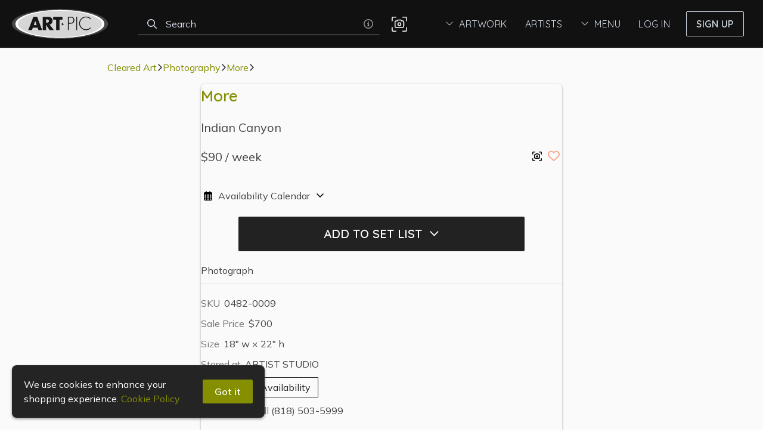

--- FILE ---
content_type: text/css; charset=utf-8
request_url: https://artpic2000.com/_next/static/css/2d4b43bd4d045e5c.css
body_size: 9079
content:
@charset "UTF-8";:host,:root{--fa-font-solid:normal 900 1em/1 "Font Awesome 6 Solid";--fa-font-regular:normal 400 1em/1 "Font Awesome 6 Regular";--fa-font-light:normal 300 1em/1 "Font Awesome 6 Light";--fa-font-thin:normal 100 1em/1 "Font Awesome 6 Thin";--fa-font-duotone:normal 900 1em/1 "Font Awesome 6 Duotone";--fa-font-sharp-solid:normal 900 1em/1 "Font Awesome 6 Sharp";--fa-font-sharp-regular:normal 400 1em/1 "Font Awesome 6 Sharp";--fa-font-sharp-light:normal 300 1em/1 "Font Awesome 6 Sharp";--fa-font-sharp-thin:normal 100 1em/1 "Font Awesome 6 Sharp";--fa-font-brands:normal 400 1em/1 "Font Awesome 6 Brands"}svg:not(:host).svg-inline--fa,svg:not(:root).svg-inline--fa{overflow:visible;box-sizing:content-box}.svg-inline--fa{display:var(--fa-display,inline-block);height:1em;overflow:visible;vertical-align:-.125em}.svg-inline--fa.fa-2xs{vertical-align:.1em}.svg-inline--fa.fa-xs{vertical-align:0}.svg-inline--fa.fa-sm{vertical-align:-.07143em}.svg-inline--fa.fa-lg{vertical-align:-.2em}.svg-inline--fa.fa-xl{vertical-align:-.25em}.svg-inline--fa.fa-2xl{vertical-align:-.3125em}.svg-inline--fa.fa-pull-left{margin-right:var(--fa-pull-margin,.3em);width:auto}.svg-inline--fa.fa-pull-right{margin-left:var(--fa-pull-margin,.3em);width:auto}.svg-inline--fa.fa-li{width:var(--fa-li-width,2em);top:.25em}.svg-inline--fa.fa-fw{width:var(--fa-fw-width,1.25em)}.fa-layers svg.svg-inline--fa{bottom:0;left:0;margin:auto;position:absolute;right:0;top:0}.fa-layers-counter,.fa-layers-text{display:inline-block;position:absolute;text-align:center}.fa-layers{display:inline-block;height:1em;position:relative;text-align:center;vertical-align:-.125em;width:1em}.fa-layers svg.svg-inline--fa{transform-origin:center center}.fa-layers-text{left:50%;top:50%;transform:translate(-50%,-50%);transform-origin:center center}.fa-layers-counter{background-color:var(--fa-counter-background-color,#ff253a);border-radius:var(--fa-counter-border-radius,1em);box-sizing:border-box;color:var(--fa-inverse,#fff);line-height:var(--fa-counter-line-height,1);max-width:var(--fa-counter-max-width,5em);min-width:var(--fa-counter-min-width,1.5em);overflow:hidden;padding:var(--fa-counter-padding,.25em .5em);right:var(--fa-right,0);text-overflow:ellipsis;top:var(--fa-top,0);transform:scale(var(--fa-counter-scale,.25));transform-origin:top right}.fa-layers-bottom-right{bottom:var(--fa-bottom,0);right:var(--fa-right,0);top:auto;transform:scale(var(--fa-layers-scale,.25));transform-origin:bottom right}.fa-layers-bottom-left{bottom:var(--fa-bottom,0);left:var(--fa-left,0);right:auto;top:auto;transform:scale(var(--fa-layers-scale,.25));transform-origin:bottom left}.fa-layers-top-right{top:var(--fa-top,0);right:var(--fa-right,0);transform:scale(var(--fa-layers-scale,.25));transform-origin:top right}.fa-layers-top-left{left:var(--fa-left,0);right:auto;top:var(--fa-top,0);transform:scale(var(--fa-layers-scale,.25));transform-origin:top left}.fa-1x{font-size:1em}.fa-2x{font-size:2em}.fa-3x{font-size:3em}.fa-4x{font-size:4em}.fa-5x{font-size:5em}.fa-6x{font-size:6em}.fa-7x{font-size:7em}.fa-8x{font-size:8em}.fa-9x{font-size:9em}.fa-10x{font-size:10em}.fa-2xs{font-size:.625em;line-height:.1em;vertical-align:.225em}.fa-xs{font-size:.75em;line-height:.08333em;vertical-align:.125em}.fa-sm{font-size:.875em;line-height:.07143em;vertical-align:.05357em}.fa-lg{font-size:1.25em;line-height:.05em;vertical-align:-.075em}.fa-xl{font-size:1.5em;line-height:.04167em;vertical-align:-.125em}.fa-2xl{font-size:2em;line-height:.03125em;vertical-align:-.1875em}.fa-fw{text-align:center;width:1.25em}.fa-ul{list-style-type:none;margin-left:var(--fa-li-margin,2.5em);padding-left:0}.fa-ul>li{position:relative}.fa-li{left:calc(var(--fa-li-width, 2em) * -1);position:absolute;text-align:center;width:var(--fa-li-width,2em);line-height:inherit}.fa-border{border-color:var(--fa-border-color,#eee);border-radius:var(--fa-border-radius,.1em);border-style:var(--fa-border-style,solid);border-width:var(--fa-border-width,.08em);padding:var(--fa-border-padding,.2em .25em .15em)}.fa-pull-left{float:left;margin-right:var(--fa-pull-margin,.3em)}.fa-pull-right{float:right;margin-left:var(--fa-pull-margin,.3em)}.fa-beat{animation-name:fa-beat;animation-delay:var(--fa-animation-delay,0s);animation-direction:var(--fa-animation-direction,normal);animation-duration:var(--fa-animation-duration,1s);animation-iteration-count:var(--fa-animation-iteration-count,infinite);animation-timing-function:var(--fa-animation-timing,ease-in-out)}.fa-bounce{animation-name:fa-bounce;animation-delay:var(--fa-animation-delay,0s);animation-direction:var(--fa-animation-direction,normal);animation-duration:var(--fa-animation-duration,1s);animation-iteration-count:var(--fa-animation-iteration-count,infinite);animation-timing-function:var(--fa-animation-timing,cubic-bezier(.28,.84,.42,1))}.fa-fade{animation-name:fa-fade;animation-iteration-count:var(--fa-animation-iteration-count,infinite);animation-timing-function:var(--fa-animation-timing,cubic-bezier(.4,0,.6,1))}.fa-beat-fade,.fa-fade{animation-delay:var(--fa-animation-delay,0s);animation-direction:var(--fa-animation-direction,normal);animation-duration:var(--fa-animation-duration,1s)}.fa-beat-fade{animation-name:fa-beat-fade;animation-iteration-count:var(--fa-animation-iteration-count,infinite);animation-timing-function:var(--fa-animation-timing,cubic-bezier(.4,0,.6,1))}.fa-flip{animation-name:fa-flip;animation-delay:var(--fa-animation-delay,0s);animation-direction:var(--fa-animation-direction,normal);animation-duration:var(--fa-animation-duration,1s);animation-iteration-count:var(--fa-animation-iteration-count,infinite);animation-timing-function:var(--fa-animation-timing,ease-in-out)}.fa-shake{animation-name:fa-shake;animation-duration:var(--fa-animation-duration,1s);animation-iteration-count:var(--fa-animation-iteration-count,infinite);animation-timing-function:var(--fa-animation-timing,linear)}.fa-shake,.fa-spin{animation-delay:var(--fa-animation-delay,0s);animation-direction:var(--fa-animation-direction,normal)}.fa-spin{animation-name:fa-spin;animation-duration:var(--fa-animation-duration,2s);animation-iteration-count:var(--fa-animation-iteration-count,infinite);animation-timing-function:var(--fa-animation-timing,linear)}.fa-spin-reverse{--fa-animation-direction:reverse}.fa-pulse,.fa-spin-pulse{animation-name:fa-spin;animation-direction:var(--fa-animation-direction,normal);animation-duration:var(--fa-animation-duration,1s);animation-iteration-count:var(--fa-animation-iteration-count,infinite);animation-timing-function:var(--fa-animation-timing,steps(8))}@media (prefers-reduced-motion:reduce){.fa-beat,.fa-beat-fade,.fa-bounce,.fa-fade,.fa-flip,.fa-pulse,.fa-shake,.fa-spin,.fa-spin-pulse{animation-delay:-1ms;animation-duration:1ms;animation-iteration-count:1;transition-delay:0s;transition-duration:0s}}@keyframes fa-beat{0%,90%{transform:scale(1)}45%{transform:scale(var(--fa-beat-scale,1.25))}}@keyframes fa-bounce{0%{transform:scale(1) translateY(0)}10%{transform:scale(var(--fa-bounce-start-scale-x,1.1),var(--fa-bounce-start-scale-y,.9)) translateY(0)}30%{transform:scale(var(--fa-bounce-jump-scale-x,.9),var(--fa-bounce-jump-scale-y,1.1)) translateY(var(--fa-bounce-height,-.5em))}50%{transform:scale(var(--fa-bounce-land-scale-x,1.05),var(--fa-bounce-land-scale-y,.95)) translateY(0)}57%{transform:scale(1) translateY(var(--fa-bounce-rebound,-.125em))}64%{transform:scale(1) translateY(0)}to{transform:scale(1) translateY(0)}}@keyframes fa-fade{50%{opacity:var(--fa-fade-opacity,.4)}}@keyframes fa-beat-fade{0%,to{opacity:var(--fa-beat-fade-opacity,.4);transform:scale(1)}50%{opacity:1;transform:scale(var(--fa-beat-fade-scale,1.125))}}@keyframes fa-flip{50%{transform:rotate3d(var(--fa-flip-x,0),var(--fa-flip-y,1),var(--fa-flip-z,0),var(--fa-flip-angle,-180deg))}}@keyframes fa-shake{0%{transform:rotate(-15deg)}4%{transform:rotate(15deg)}24%,8%{transform:rotate(-18deg)}12%,28%{transform:rotate(18deg)}16%{transform:rotate(-22deg)}20%{transform:rotate(22deg)}32%{transform:rotate(-12deg)}36%{transform:rotate(12deg)}40%,to{transform:rotate(0deg)}}@keyframes fa-spin{0%{transform:rotate(0deg)}to{transform:rotate(1turn)}}.fa-rotate-90{transform:rotate(90deg)}.fa-rotate-180{transform:rotate(180deg)}.fa-rotate-270{transform:rotate(270deg)}.fa-flip-horizontal{transform:scaleX(-1)}.fa-flip-vertical{transform:scaleY(-1)}.fa-flip-both,.fa-flip-horizontal.fa-flip-vertical{transform:scale(-1)}.fa-rotate-by{transform:rotate(var(--fa-rotate-angle,none))}.fa-stack{display:inline-block;vertical-align:middle;height:2em;position:relative;width:2.5em}.fa-stack-1x,.fa-stack-2x{bottom:0;left:0;margin:auto;position:absolute;right:0;top:0;z-index:var(--fa-stack-z-index,auto)}.svg-inline--fa.fa-stack-1x{height:1em;width:1.25em}.svg-inline--fa.fa-stack-2x{height:2em;width:2.5em}.fa-inverse{color:var(--fa-inverse,#fff)}.fa-sr-only,.fa-sr-only-focusable:not(:focus),.sr-only,.sr-only-focusable:not(:focus){position:absolute;width:1px;height:1px;padding:0;margin:-1px;overflow:hidden;clip:rect(0,0,0,0);white-space:nowrap;border-width:0}.svg-inline--fa .fa-primary{fill:var(--fa-primary-color,currentColor);opacity:var(--fa-primary-opacity,1)}.svg-inline--fa .fa-secondary{fill:var(--fa-secondary-color,currentColor)}.svg-inline--fa .fa-secondary,.svg-inline--fa.fa-swap-opacity .fa-primary{opacity:var(--fa-secondary-opacity,.4)}.svg-inline--fa.fa-swap-opacity .fa-secondary{opacity:var(--fa-primary-opacity,1)}.svg-inline--fa mask .fa-primary,.svg-inline--fa mask .fa-secondary{fill:#000}.fa-duotone.fa-inverse,.fad.fa-inverse{color:var(--fa-inverse,#fff)}.slick-slider{box-sizing:border-box;-webkit-user-select:none;user-select:none;-webkit-touch-callout:none;-khtml-user-select:none;touch-action:pan-y;-webkit-tap-highlight-color:transparent}.slick-list,.slick-slider{position:relative;display:block}.slick-list{overflow:hidden;margin:0;padding:0}.slick-list:focus{outline:none}.slick-list.dragging{cursor:pointer;cursor:hand}.slick-slider .slick-list,.slick-slider .slick-track{transform:translateZ(0)}.slick-track{position:relative;top:0;left:0;display:block;margin-left:auto;margin-right:auto}.slick-track:after,.slick-track:before{display:table;content:""}.slick-track:after{clear:both}.slick-loading .slick-track{visibility:hidden}.slick-slide{display:none;float:left;height:100%;min-height:1px}[dir=rtl] .slick-slide{float:right}.slick-slide img{display:block}.slick-slide.slick-loading img{display:none}.slick-slide.dragging img{pointer-events:none}.slick-initialized .slick-slide{display:block}.slick-loading .slick-slide{visibility:hidden}.slick-vertical .slick-slide{display:block;height:auto;border:1px solid transparent}.slick-arrow.slick-hidden{display:none}.slick-loading .slick-list{background:#fff url(/_next/static/media/ajax-loader.0b80f665.gif) 50% no-repeat}@font-face{font-family:slick;font-weight:400;font-style:normal;src:url(/_next/static/media/slick.25572f22.eot);src:url(/_next/static/media/slick.25572f22.eot?#iefix) format("embedded-opentype"),url(/_next/static/media/slick.653a4cbb.woff) format("woff"),url(/_next/static/media/slick.6aa1ee46.ttf) format("truetype"),url(/_next/static/media/slick.f895cfdf.svg#slick) format("svg")}.slick-next,.slick-prev{font-size:0;line-height:0;position:absolute;top:50%;display:block;width:20px;height:20px;padding:0;transform:translateY(-50%);cursor:pointer;border:none}.slick-next,.slick-next:focus,.slick-next:hover,.slick-prev,.slick-prev:focus,.slick-prev:hover{color:transparent;outline:none;background:transparent}.slick-next:focus:before,.slick-next:hover:before,.slick-prev:focus:before,.slick-prev:hover:before{opacity:1}.slick-next.slick-disabled:before,.slick-prev.slick-disabled:before{opacity:.25}.slick-next:before,.slick-prev:before{font-family:slick;font-size:20px;line-height:1;opacity:.75;color:#fff;-webkit-font-smoothing:antialiased;-moz-osx-font-smoothing:grayscale}.slick-prev{left:-25px}[dir=rtl] .slick-prev{right:-25px;left:auto}.slick-prev:before{content:"←"}[dir=rtl] .slick-prev:before{content:"→"}.slick-next{right:-25px}[dir=rtl] .slick-next{right:auto;left:-25px}.slick-next:before{content:"→"}[dir=rtl] .slick-next:before{content:"←"}.slick-dotted.slick-slider{margin-bottom:30px}.slick-dots{position:absolute;bottom:-25px;display:block;width:100%;padding:0;margin:0;list-style:none;text-align:center}.slick-dots li{position:relative;display:inline-block;margin:0 5px;padding:0}.slick-dots li,.slick-dots li button{width:20px;height:20px;cursor:pointer}.slick-dots li button{font-size:0;line-height:0;display:block;padding:5px;color:transparent;border:0;outline:none;background:transparent}.slick-dots li button:focus,.slick-dots li button:hover{outline:none}.slick-dots li button:focus:before,.slick-dots li button:hover:before{opacity:1}.slick-dots li button:before{font-family:slick;font-size:6px;line-height:20px;position:absolute;top:0;left:0;width:20px;height:20px;content:"•";text-align:center;opacity:.25;color:#000;-webkit-font-smoothing:antialiased;-moz-osx-font-smoothing:grayscale}.slick-dots li.slick-active button:before{opacity:.75;color:#000}:root{--toastify-color-light:#fff;--toastify-color-dark:#121212;--toastify-color-info:#3498db;--toastify-color-success:#07bc0c;--toastify-color-warning:#f1c40f;--toastify-color-error:#e74c3c;--toastify-color-transparent:hsla(0,0%,100%,.7);--toastify-icon-color-info:var(--toastify-color-info);--toastify-icon-color-success:var(--toastify-color-success);--toastify-icon-color-warning:var(--toastify-color-warning);--toastify-icon-color-error:var(--toastify-color-error);--toastify-toast-width:320px;--toastify-toast-background:#fff;--toastify-toast-min-height:64px;--toastify-toast-max-height:800px;--toastify-font-family:sans-serif;--toastify-z-index:9999;--toastify-text-color-light:#757575;--toastify-text-color-dark:#fff;--toastify-text-color-info:#fff;--toastify-text-color-success:#fff;--toastify-text-color-warning:#fff;--toastify-text-color-error:#fff;--toastify-spinner-color:#616161;--toastify-spinner-color-empty-area:#e0e0e0;--toastify-color-progress-light:linear-gradient(90deg,#4cd964,#5ac8fa,#007aff,#34aadc,#5856d6,#ff2d55);--toastify-color-progress-dark:#bb86fc;--toastify-color-progress-info:var(--toastify-color-info);--toastify-color-progress-success:var(--toastify-color-success);--toastify-color-progress-warning:var(--toastify-color-warning);--toastify-color-progress-error:var(--toastify-color-error)}.Toastify__toast-container{z-index:var(--toastify-z-index);-webkit-transform:translate3d(0,0,var(--toastify-z-index) px);position:fixed;padding:4px;width:var(--toastify-toast-width);box-sizing:border-box;color:#fff}.Toastify__toast-container--top-left{top:1em;left:1em}.Toastify__toast-container--top-center{top:1em;left:50%;transform:translateX(-50%)}.Toastify__toast-container--top-right{top:1em;right:1em}.Toastify__toast-container--bottom-left{bottom:1em;left:1em}.Toastify__toast-container--bottom-center{bottom:1em;left:50%;transform:translateX(-50%)}.Toastify__toast-container--bottom-right{bottom:1em;right:1em}@media only screen and (max-width:480px){.Toastify__toast-container{width:100vw;padding:0;left:0;margin:0}.Toastify__toast-container--top-center,.Toastify__toast-container--top-left,.Toastify__toast-container--top-right{top:0;transform:translateX(0)}.Toastify__toast-container--bottom-center,.Toastify__toast-container--bottom-left,.Toastify__toast-container--bottom-right{bottom:0;transform:translateX(0)}.Toastify__toast-container--rtl{right:0;left:auto}}.Toastify__toast{position:relative;min-height:var(--toastify-toast-min-height);box-sizing:border-box;margin-bottom:1rem;padding:8px;box-shadow:0 1px 10px 0 rgba(0,0,0,.1),0 2px 15px 0 rgba(0,0,0,.05);justify-content:space-between;max-height:var(--toastify-toast-max-height);overflow:hidden;font-family:var(--toastify-font-family);cursor:pointer;direction:ltr}.Toastify__toast--rtl{direction:rtl}.Toastify__toast-body{margin:auto 0;flex:1 1 auto;padding:6px;align-items:center}.Toastify__toast-body>div:last-child{flex:1 1}.Toastify__toast-icon{margin-inline-end:10px;width:20px;flex-shrink:0;display:flex}.Toastify--animate{animation-fill-mode:both;animation-duration:.7s}.Toastify--animate-icon{animation-fill-mode:both;animation-duration:.3s}@media only screen and (max-width:480px){.Toastify__toast{margin-bottom:0;border-radius:0}}.Toastify__toast-theme--dark{background:var(--toastify-color-dark);color:var(--toastify-text-color-dark)}.Toastify__toast-theme--colored.Toastify__toast--default,.Toastify__toast-theme--light{background:var(--toastify-color-light);color:var(--toastify-text-color-light)}.Toastify__toast-theme--colored.Toastify__toast--info{color:var(--toastify-text-color-info);background:var(--toastify-color-info)}.Toastify__toast-theme--colored.Toastify__toast--success{color:var(--toastify-text-color-success);background:var(--toastify-color-success)}.Toastify__toast-theme--colored.Toastify__toast--warning{color:var(--toastify-text-color-warning);background:var(--toastify-color-warning)}.Toastify__toast-theme--colored.Toastify__toast--error{color:var(--toastify-text-color-error);background:var(--toastify-color-error)}.Toastify__progress-bar-theme--light{background:var(--toastify-color-progress-light)}.Toastify__progress-bar-theme--dark{background:var(--toastify-color-progress-dark)}.Toastify__progress-bar--info{background:var(--toastify-color-progress-info)}.Toastify__progress-bar--success{background:var(--toastify-color-progress-success)}.Toastify__progress-bar--warning{background:var(--toastify-color-progress-warning)}.Toastify__progress-bar--error{background:var(--toastify-color-progress-error)}.Toastify__progress-bar-theme--colored.Toastify__progress-bar--error,.Toastify__progress-bar-theme--colored.Toastify__progress-bar--info,.Toastify__progress-bar-theme--colored.Toastify__progress-bar--success,.Toastify__progress-bar-theme--colored.Toastify__progress-bar--warning{background:var(--toastify-color-transparent)}.Toastify__close-button{color:#fff;background:transparent;outline:none;border:none;padding:0;cursor:pointer;opacity:.7;transition:.3s ease;align-self:flex-start}.Toastify__close-button--light{color:#000;opacity:.3}.Toastify__close-button>svg{fill:currentColor;height:16px;width:14px}.Toastify__close-button:focus,.Toastify__close-button:hover{opacity:1}.Toastify__progress-bar{position:absolute;bottom:0;left:0;width:100%;height:5px;z-index:var(--toastify-z-index);opacity:.7;transform-origin:left}.Toastify__progress-bar--animated{animation:Toastify__trackProgress linear 1 forwards}.Toastify__progress-bar--controlled{transition:transform .2s}.Toastify__progress-bar--rtl{right:0;left:auto;transform-origin:right}.Toastify__spinner{width:20px;height:20px;box-sizing:border-box;border-radius:100%;border:2px solid;border-right:2px solid var(--toastify-spinner-color);animation:Toastify__spin .65s linear infinite}@keyframes Toastify__bounceInRight{0%,60%,75%,90%,to{animation-timing-function:cubic-bezier(.215,.61,.355,1)}0%{opacity:0;transform:translate3d(3000px,0,0)}60%{opacity:1;transform:translate3d(-25px,0,0)}75%{transform:translate3d(10px,0,0)}90%{transform:translate3d(-5px,0,0)}to{transform:none}}@keyframes Toastify__bounceOutRight{20%{opacity:1;transform:translate3d(-20px,0,0)}to{opacity:0;transform:translate3d(2000px,0,0)}}@keyframes Toastify__bounceInLeft{0%,60%,75%,90%,to{animation-timing-function:cubic-bezier(.215,.61,.355,1)}0%{opacity:0;transform:translate3d(-3000px,0,0)}60%{opacity:1;transform:translate3d(25px,0,0)}75%{transform:translate3d(-10px,0,0)}90%{transform:translate3d(5px,0,0)}to{transform:none}}@keyframes Toastify__bounceOutLeft{20%{opacity:1;transform:translate3d(20px,0,0)}to{opacity:0;transform:translate3d(-2000px,0,0)}}@keyframes Toastify__bounceInUp{0%,60%,75%,90%,to{animation-timing-function:cubic-bezier(.215,.61,.355,1)}0%{opacity:0;transform:translate3d(0,3000px,0)}60%{opacity:1;transform:translate3d(0,-20px,0)}75%{transform:translate3d(0,10px,0)}90%{transform:translate3d(0,-5px,0)}to{transform:translateZ(0)}}@keyframes Toastify__bounceOutUp{20%{transform:translate3d(0,-10px,0)}40%,45%{opacity:1;transform:translate3d(0,20px,0)}to{opacity:0;transform:translate3d(0,-2000px,0)}}@keyframes Toastify__bounceInDown{0%,60%,75%,90%,to{animation-timing-function:cubic-bezier(.215,.61,.355,1)}0%{opacity:0;transform:translate3d(0,-3000px,0)}60%{opacity:1;transform:translate3d(0,25px,0)}75%{transform:translate3d(0,-10px,0)}90%{transform:translate3d(0,5px,0)}to{transform:none}}@keyframes Toastify__bounceOutDown{20%{transform:translate3d(0,10px,0)}40%,45%{opacity:1;transform:translate3d(0,-20px,0)}to{opacity:0;transform:translate3d(0,2000px,0)}}.Toastify__bounce-enter--bottom-left,.Toastify__bounce-enter--top-left{animation-name:Toastify__bounceInLeft}.Toastify__bounce-enter--bottom-right,.Toastify__bounce-enter--top-right{animation-name:Toastify__bounceInRight}.Toastify__bounce-enter--top-center{animation-name:Toastify__bounceInDown}.Toastify__bounce-enter--bottom-center{animation-name:Toastify__bounceInUp}.Toastify__bounce-exit--bottom-left,.Toastify__bounce-exit--top-left{animation-name:Toastify__bounceOutLeft}.Toastify__bounce-exit--bottom-right,.Toastify__bounce-exit--top-right{animation-name:Toastify__bounceOutRight}.Toastify__bounce-exit--top-center{animation-name:Toastify__bounceOutUp}.Toastify__bounce-exit--bottom-center{animation-name:Toastify__bounceOutDown}@keyframes Toastify__zoomIn{0%{opacity:0;transform:scale3d(.3,.3,.3)}50%{opacity:1}}@keyframes Toastify__zoomOut{0%{opacity:1}50%{opacity:0;transform:scale3d(.3,.3,.3)}to{opacity:0}}.Toastify__zoom-enter{animation-name:Toastify__zoomIn}.Toastify__zoom-exit{animation-name:Toastify__zoomOut}@keyframes Toastify__flipIn{0%{transform:perspective(400px) rotateX(90deg);animation-timing-function:ease-in;opacity:0}40%{transform:perspective(400px) rotateX(-20deg);animation-timing-function:ease-in}60%{transform:perspective(400px) rotateX(10deg);opacity:1}80%{transform:perspective(400px) rotateX(-5deg)}to{transform:perspective(400px)}}@keyframes Toastify__flipOut{0%{transform:perspective(400px)}30%{transform:perspective(400px) rotateX(-20deg);opacity:1}to{transform:perspective(400px) rotateX(90deg);opacity:0}}.Toastify__flip-enter{animation-name:Toastify__flipIn}.Toastify__flip-exit{animation-name:Toastify__flipOut}@keyframes Toastify__slideInRight{0%{transform:translate3d(110%,0,0);visibility:visible}to{transform:translateZ(0)}}@keyframes Toastify__slideInLeft{0%{transform:translate3d(-110%,0,0);visibility:visible}to{transform:translateZ(0)}}@keyframes Toastify__slideInUp{0%{transform:translate3d(0,110%,0);visibility:visible}to{transform:translateZ(0)}}@keyframes Toastify__slideInDown{0%{transform:translate3d(0,-110%,0);visibility:visible}to{transform:translateZ(0)}}@keyframes Toastify__slideOutRight{0%{transform:translateZ(0)}to{visibility:hidden;transform:translate3d(110%,0,0)}}@keyframes Toastify__slideOutLeft{0%{transform:translateZ(0)}to{visibility:hidden;transform:translate3d(-110%,0,0)}}@keyframes Toastify__slideOutDown{0%{transform:translateZ(0)}to{visibility:hidden;transform:translate3d(0,500px,0)}}@keyframes Toastify__slideOutUp{0%{transform:translateZ(0)}to{visibility:hidden;transform:translate3d(0,-500px,0)}}.Toastify__slide-enter--bottom-left,.Toastify__slide-enter--top-left{animation-name:Toastify__slideInLeft}.Toastify__slide-enter--bottom-right,.Toastify__slide-enter--top-right{animation-name:Toastify__slideInRight}.Toastify__slide-enter--top-center{animation-name:Toastify__slideInDown}.Toastify__slide-enter--bottom-center{animation-name:Toastify__slideInUp}.Toastify__slide-exit--bottom-left,.Toastify__slide-exit--top-left{animation-name:Toastify__slideOutLeft}.Toastify__slide-exit--bottom-right,.Toastify__slide-exit--top-right{animation-name:Toastify__slideOutRight}.Toastify__slide-exit--top-center{animation-name:Toastify__slideOutUp}.Toastify__slide-exit--bottom-center{animation-name:Toastify__slideOutDown}@keyframes Toastify__spin{0%{transform:rotate(0deg)}to{transform:rotate(1turn)}}:root{--neutral110:#191919;--neutral100:#242424;--neutral90:#30313d;--neutral80:#424242;--neutral70:#53565a;--neutral65:#6c6c6c;--neutral60:#717171;--neutral50:#999;--neutral40:#ccc;--neutral30:#d4dce7;--neutral20:#e6e6e6;--neutral15:#efefef;--neutral10:#f5f5f5;--neutral5:#fafafa;--neutral0:#fff;--border:#e6e6e6;--success:#0f9d58;--successHover:#0b7743;--successHover2:#07522e;--heartRed:#f37043;--heartRedHover:#a00;--darkRed:#a52903;--danger:#c00;--dangerHover:#a00;--dangerHover2:#6e0202;--warning:#d58e00;--info:#004085;--warningHover:#b67900;--warningHover2:#855901;--red:#db4437;--magenta:#d500cd;--disabled:#eceef1;--disabledColor:#717171;--overlay:#000000bf;--boxShadow:0 1px 2px 0 rgba(60,64,67,.3),0 1px 3px 1px rgba(60,64,67,.15);--headroomOffset:64px;--slideBgColor:#171717cc;--slideTextColor:#fff;--btn-primary-color:#fff;--btn-secondary-color:#fff;--pageBackgroundColor:#111;--pageColor:#ffffffdd;--pageBackgroundImage:none;--pageColorLight:rgb(from var(--pageColor) r g b/0.4);--pageColorRich:rgb(from var(--pageColor) r g b/1);--pageH1BorderColor:var(--secondary)}*{box-sizing:border-box}#root,html{height:100%}article,aside,footer,header,nav,section{display:block}body{background-color:var(--neutral0);color:var(--neutral90);font-size:16px;font-weight:400;line-height:1.5;margin:0;min-height:100vh;overflow-x:hidden;padding:0;scroll-behavior:smooth;text-rendering:optimizelegibility;-webkit-font-smoothing:antialiased;-moz-osx-font-smoothing:grayscale}:after,:before{box-sizing:border-box}p{margin:0 0 10px}button{border:0;background-color:transparent;font-size:inherit;white-space:nowrap}a.nested-li{margin-left:15px}a{background-color:transparent;text-decoration:none}form{width:100%}hr{border:0;border-top:1px solid var(--border);height:0}h1,h2,h3,h4,h5,h6{font-family:inherit;font-weight:400;line-height:1.4}h1{color:var(--neutral80);font-family:var(--headerFont);font-style:var(--headerFontStyle);font-weight:var(--headerFontWeight);text-transform:var(--headerTextTransform)}button,input,optgroup,select,textarea{font-family:inherit;margin:0}input[type=search],textarea{-webkit-appearance:none;outline:none;line-height:normal}button,html input[type=button],input[type=reset],input[type=submit]{-webkit-appearance:button;cursor:pointer}button,select{text-transform:none}input[type=search]::-webkit-search-cancel-button{-webkit-appearance:none;display:none}input,input[type=email],input[type=number],input[type=password],input[type=search],input[type=text],select:focus,textarea{font-size:inherit}input::-webkit-inner-spin-button,input::-webkit-outer-spin-button{-webkit-appearance:none;margin:0}input[type=number]{-moz-appearance:textfield}img{border:0;vertical-align:middle}.carouselSlider{outline:none}.carouselInnerSlide{top:unset!important;bottom:0!important}@media (max-width:480px){.carouselTray{padding:0 15px!important}}.carouselAnimation{transition:transform .5s;transition-timing-function:ease;will-change:transform}.grid-image{border-radius:4px;object-fit:contain}.grid-image,.map{height:100%;width:100%}.map{min-height:300px;min-width:300px;display:block;position:relative}.ReactVirtualized__Grid{outline:none}.grecaptcha-badge{visibility:hidden}@keyframes FadeIn{0%{opacity:0}to{opacity:1}}.set-modal-slider-container,.set-modal-slider-container>div{height:460px;width:100%}.item-modal-slider-container,.item-modal-slider-container>div{height:440px;width:100%}[data-rmiz-content=found]{display:flex;height:100%}[data-rmiz-modal-overlay=visible]{background-color:#000!important}.item-modal-photo{width:auto;max-width:100%;height:auto;max-height:100%;margin:auto}.set-list-item-modal-slider{margin:10px 0 40px}.set-list-item-modal-slider-container,.set-list-item-modal-slider-container>div{height:300px;width:100%}@media (max-width:480px){.item-modal-slider-container,.item-modal-slider-container>div,.set-list-item-modal-slider-container,.set-list-item-modal-slider-container>div{height:calc(100vw - 40px);width:100%;max-width:calc(100vw - 40px)}}.galleryImage{cursor:grab!important}.galleryImage,.galleryImage2{background:var(--neutral20);width:100%;border-radius:4px}.disableClickThrough{pointer-events:none}.scrollButton{color:var(--neutral0);background-color:#343a40;padding:10px 16px;border-radius:var(--ctaBorderRadius);font-size:20px;opacity:.3;transition:opacity .3s}.scrollButton:hover{opacity:.9}.a-green{background-color:#61bd4f}.b-yellow{background-color:#f2d600}.c-orange{background-color:#ff9f1a}.d-red{background-color:#eb5a46}.e-purple{background-color:#c377e0}.f-blue{background-color:#0079bf}.g-teal{background-color:#00c2e0}.h-seagreen{background-color:#51e898}.i-pink{background-color:#ff78cb}.j-black{background-color:#344563}.add-label-button{background-color:var(--neutral10)}.add-label-button:hover{opacity:1!important;background-color:var(--neutral20)}.mobileMenu .headroom--unpinned{transform:translateY(100%)}.mobileMenu .headroom--unfixed{position:fixed;z-index:3}div.setListItemContainer{position:relative}@media (max-width:480px){div.setListItemContainer{height:calc(100% - 80px)}}address{font-style:normal;margin-bottom:20px}.cookieConsentLink{color:var(--secondary)}.cookieConsentLink:hover{color:var(--hoverSecondary)}.legal:nth-of-type(2){padding-left:15px}.notification{margin:0;padding:8px 10px;position:relative;text-align:center;white-space:pre-wrap;z-index:1}.notification>a{text-decoration:underline!important}.notification>a,.notification>a:hover{color:var(--neutral0)}.hide{display:none!important}.nowrap{white-space:nowrap}iframe{border:none}.center,.subtitle{text-align:center}.subtitle{font-size:18px;line-height:1.5;margin:auto;max-width:600px}@media (max-width:480px){.subtitle{padding:0 25px}}.downArrow a>svg{transition:transform .3s;transform:rotate(90deg) translate(-4px,-4px)}.downArrow a:hover>svg{transform:rotate(90deg) translateY(-4px)}.pump>svg{transition:transform .3s;transform:translate(0)}.pump:hover>svg{transform:translate(-4px,4px)}.collection .breadcrumbs{display:none}.shimmer-square{max-width:100px;width:100px;height:100px;background:linear-gradient(-45deg,var(--neutral15) 40%,var(--neutral5) 50%,var(--neutral15) 60%);background-size:200% 100%;background-position-x:100%;animation:shimmer 2s linear infinite}@keyframes shimmer{0%{background-position-x:100%}to{background-position-x:-100%}}:root{--rt-color-white:var(--neutral0);--rt-color-dark:var(--neutral100);--rt-opacity:1}.react-tooltip__tooltip_KtSkBq{visibility:hidden;width:-webkit-max-content;width:max-content;pointer-events:none;opacity:0;will-change:opacity,visibility;border-radius:3px;padding:8px 16px;font-size:90%;transition:opacity .3s ease-out;position:absolute;top:0;left:0}.react-tooltip__arrow_KtSkBq{background:inherit;width:8px;height:8px;position:absolute;transform:rotate(45deg)}.react-tooltip__clickable_KtSkBq{pointer-events:auto}.react-tooltip__show_KtSkBq{visibility:visible;opacity:var(--rt-opacity)}.react-tooltip__dark_KtSkBq{background:var(--rt-color-dark);color:var(--rt-color-white);z-index:1}.react-calendar{width:350px;max-width:100%;background:var(--neutral0);font-family:Arial,Helvetica,sans-serif;line-height:1.125em;box-shadow:0 1px 2px 0 rgba(60,64,67,.3),0 1px 3px 1px rgba(60,64,67,.15);border-radius:4px;padding:12px}@media (max-width:480px){.react-calendar{width:unset;margin:0 5px}}.react-calendar--doubleView{width:700px}.react-calendar--doubleView .react-calendar__viewContainer{display:flex;margin:-.5em}.react-calendar--doubleView .react-calendar__viewContainer>*{width:50%;margin:.5em}.react-calendar,.react-calendar *,.react-calendar :after,.react-calendar :before{box-sizing:border-box}.react-calendar button{margin:0;border:0;outline:none}.react-calendar button:enabled:hover{cursor:pointer}.react-calendar__navigation{height:40px;margin:6px;display:flex;justify-content:space-between}.react-calendar__navigation button{background:none;font-size:20px;color:var(--neutral50)}.react-calendar__navigation button:enabled:focus,.react-calendar__navigation button:enabled:hover{color:var(--neutral90);border:1px solid var(--neutral50)!important}.react-calendar__navigation button[disabled]{background-color:var(--neutral10)}.react-calendar__month-view__weekdays{text-align:center;color:var(--neutral50);text-transform:none;text-decoration:none;font-weight:400;font-size:12px}.react-calendar__month-view__weekdays__weekday{padding:.5em}div.react-calendar__month-view__weekdays abbr[title]{text-decoration:none}.react-calendar__month-view__weekNumbers{font-weight:700}.react-calendar__month-view__weekNumbers .react-calendar__tile{display:flex;align-items:center;justify-content:center;font-size:.75em;padding:calc(.75em / .75) calc(.5em / .75)}.react-calendar__month-view__days__day--neighboringMonth{color:#757575}.react-calendar__century-view .react-calendar__tile,.react-calendar__decade-view .react-calendar__tile,.react-calendar__year-view .react-calendar__tile{padding:2em .5em}.react-calendar__tile{max-width:100%;text-align:center;padding:.5em;background:none;border-radius:0!important;font-size:14px}.react-calendar__tile:disabled{background-color:var(--neutral10);cursor:not-allowed}.react-calendar__tile:enabled:focus,.react-calendar__tile:enabled:hover{background-color:var(--primary);color:var(--btn-primary-color)}.react-calendar__tile--now{background-color:#ffe8bc}.react-calendar__tile--now:enabled:focus,.react-calendar__tile--now:enabled:hover{background:#ffffa9;color:var(--neutral80)!important}.react-calendar__tile--hasActive{background-color:var(--primary)}.react-calendar__tile--hasActive:enabled:focus,.react-calendar__tile--hasActive:enabled:hover,.react-calendar__tile--rangeEnd,.react-calendar__tile--rangeStart{background-color:var(--primary)!important;color:var(--btn-primary-color)!important}.react-calendar__tile--active{background-color:var(--primary25);color:var(--primary)}.react-calendar__tile--active:enabled:focus,.react-calendar__tile--active:enabled:hover{background-color:var(--primary)!important;color:var(--btn-primary-color)!important}.react-calendar--selectRange .react-calendar__tile--hover{background-color:var(--primary75)}.react-calendar__navigation__label{pointer-events:none}span.react-calendar__navigation__label__labelText.react-calendar__navigation__label__labelText--from{font-size:18px;font-weight:700;color:var(--neutral80)}button.react-calendar__navigation__arrow{border:1px solid var(--border);border-radius:3px;min-width:40px;margin:auto 3px;height:34px}.react-calendar__navigation__arrow:disabled{cursor:not-allowed}.item-availability{box-shadow:unset;margin:0;width:100%}.Available{background-color:var(--success);color:#ffffffee}.Available:enabled:hover{background-color:var(--successHover)}.Pending{background-color:var(--warning);color:#ffffffee}.Pending:enabled:hover{background-color:var(--warningHover)}.Unavailable{background-color:var(--danger);color:#ffffffee}.Unavailable:enabled:hover{background-color:var(--dangerHover)}.react-calendar__tile--active:enabled.Available,.react-calendar__tile:enabled:focus.Available,.react-calendar__tile:enabled:hover.Available{background-color:var(--successHover)!important;color:var(--neutral0)!important}.react-calendar__tile--active:enabled.Pending,.react-calendar__tile:enabled:focus.Pending,.react-calendar__tile:enabled:hover.Pending{background-color:var(--warningHover)!important;color:var(--neutral0)!important}.react-calendar__tile--active:enabled.Unavailable,.react-calendar__tile:enabled:focus.Unavailable,.react-calendar__tile:enabled:hover.Unavailable{background-color:var(--dangerHover)!important;color:var(--neutral0)!important}.Available.isInterested:enabled{background-color:var(--successHover)}.Available.isInterested:enabled:hover{background-color:var(--successHover2)!important}.Pending.isInterested:enabled{background-color:var(--warningHover)}.Pending.isInterested:enabled:hover{background-color:var(--warningHover2)!important}.Unavailable.isInterested:enabled{background-color:var(--dangerHover)}.Unavailable.isInterested:enabled:hover{background-color:var(--dangerHover2)!important}.react-daterange-picker{display:inline-flex;position:relative;width:100%;background-color:var(--neutral10);border:1px solid var(--neutral10);border-radius:4px;transition:all .3s}.react-daterange-picker,.react-daterange-picker *,.react-daterange-picker :after,.react-daterange-picker :before{box-sizing:border-box}.react-daterange-picker--disabled{background-color:var(--disabled)!important;border-color:var(--disabled)!important;cursor:not-allowed;color:var(--disabledColor)!important}.react-daterange-picker--open{border-color:var(--primary)!important;background-color:var(--neutral0)!important}.react-daterange-picker__wrapper{display:flex;flex-grow:1;flex-shrink:0;cursor:pointer;align-items:center;height:40px;width:100%;padding:2px 8px;justify-content:space-around}.react-daterange-picker__wrapper:focus{border:1px solid var(--primary)}.react-daterange-picker__inputGroup{white-space:nowrap;height:100%;text-align:center;padding:0 2px;box-sizing:content-box}.react-daterange-picker__inputGroup__divider{padding:1px 0;white-space:pre}.react-daterange-picker__inputGroup__input{min-width:.54em;height:100%;position:relative;padding:0 1px;border:0;background:none;font:inherit;box-sizing:content-box;-moz-appearance:textfield;outline:none}.react-daterange-picker__inputGroup__input::-webkit-inner-spin-button,.react-daterange-picker__inputGroup__input::-webkit-outer-spin-button{-webkit-appearance:none;margin:0}.react-daterange-picker__inputGroup__input:invalid{background:rgba(255,0,0,.1)}.react-daterange-picker__inputGroup__input--hasLeadingZero{margin-left:-.54em;padding-left:calc(1px + .54em)}.react-daterange-picker__button{border:0;background:transparent;padding:4px 6px}.react-daterange-picker__button:enabled{cursor:pointer}.react-daterange-picker__button:enabled:focus .react-daterange-picker__button__icon,.react-daterange-picker__button:enabled:hover .react-daterange-picker__button__icon{stroke:var(--primary)}.react-daterange-picker__button:disabled .react-daterange-picker__button__icon{stroke:var(--neutral50)}.react-daterange-picker__button svg{display:inherit;stroke:var(--neutral90)}.react-daterange-picker__calendar{max-width:100vw;position:absolute;top:100%;margin-top:2px;left:0;z-index:1}.react-daterange-picker__calendar--closed{display:none}.dateRangePickerContainer .react-daterange-picker{width:100%;background-color:var(--neutral0);border-color:var(--border)}.dateRangePickerContainer .react-daterange-picker__calendar--open{width:300px;left:-20px!important}.react-daterange-picker__inputGroup__leadingZero{display:none}span.react-daterange-picker__range-divider>svg{margin:0 4px!important}.Toastify__toast{padding:0;box-shadow:0 3px 8px rgba(0,0,0,.176);display:flex;margin-bottom:8px;border-radius:4px;min-height:56px}.Toastify__toast .progress-icon{color:var(--neutral0);position:absolute;left:-100%;right:100%;width:100%;top:7px;text-align:center;z-index:calc(var(--toastify-z-index) + 1)}.Toastify__toast:before{position:absolute;top:0;bottom:0;left:0;width:30px;content:" "!important}.Toastify__toast--info:before{background-color:#02a1d3}.Toastify__toast--success:before{background-color:#36b37e}.Toastify__toast--warning:before{background-color:#ffb400}.Toastify__toast--error:before{background-color:#ff5630}.Toastify__toast--info{background-color:#edf6ff;color:#006480}.Toastify__toast--success{background-color:#e3fcef;color:#064}.Toastify__toast--warning{background-color:#fffae6;color:#ff8b00}.Toastify__toast--error{background-color:#ffebe6;color:#bf2600}@media (max-width:480px){.Toastify__toast{border-radius:0}}.Toastify__toast-body{display:flex;margin:0;padding-left:30px;align-items:flex-start}.Toastify__close-button{color:inherit;opacity:.5;padding:8px}.Toastify__progress-bar{width:30px;height:100%;bottom:unset;transform-origin:bottom}.Toastify__progress-bar--info{background-color:#0064804d}.Toastify__progress-bar--success{background-color:#0066444d}.Toastify__progress-bar--error{background-color:#cc4a2ab8}.Toastify__progress-bar--warning{background-color:#eba500b0}@keyframes Toastify__trackProgress{0%{transform:scaleY(1)}to{transform:scaleY(0)}}.slick-loading .slick-list{background:var(--neutral0) center center no-repeat}.slick-slide .image{padding:10px}.slick-slider.similar-items{margin:0 10px}.slick-arrow:before{opacity:1;border-color:var(--neutral50);color:var(--neutral0);border-style:solid;content:"";display:inline-block;position:relative;vertical-align:top;width:.9em;height:.9em;top:.3em;left:.3em;border-width:.1em .1em 0 0}.slick-arrow:hover:before{border-color:var(--neutral60)}.slick-next{right:-20px!important}@media (max-width:480px){.slick-next{right:-15px!important}}.slick-next,.slick-prev{height:100px!important}.slick-next:before{transform:rotate(45deg);left:auto}.slick-prev:before{transform:rotate(-135deg)}.slick-list{text-align:center}div.item-thumbnail-slider{margin-top:10px}.item-thumbnail-slider .slick-list,.similar-items .slick-list{height:100px;margin-top:20px}.item-thumbnail-slider>.slick-list>.slick-track,.similar-items>.slick-list>.slick-track{max-height:120px;overflow-y:hidden}.set-list-item-slider .slick-list{min-height:25px;max-height:50px}.slick-slide.slick-active a{outline:none}.item-thumbnail-slider .slick-slide.slick-active.slick-current a img,.slick-slider.item-thumbnail-slider img:hover,.slick-slider.similar-items img:hover{outline:1px solid var(--primary);cursor:pointer}.item-thumbnail-slider .slick-slide.slick-active.slick-current a div,.set-list-item-slider .slick-slide.slick-active.slick-current a div{background:var(--neutral40)}@media (max-width:920px){.slick-thumb li img{display:none}.slick-thumb li{width:20px;opacity:.25}.slick-thumb li span{display:block;font-family:slick;font-size:6px;line-height:20px;width:20px;height:20px;content:"\2022";color:#000}.slick-thumb .slick-active,.slick-thumb li span:hover{opacity:1}}@media (max-width:620px){.slick-thumb{margin:10px}}.similar-items .slick-track{margin-left:unset}@media (max-width:480px){.slick-track{display:flex;flex-direction:row;flex-wrap:nowrap;align-items:stretch}}.react-date-picker{display:inline-flex;position:relative;width:100%;cursor:pointer;background-color:var(--neutral10);border:1px solid var(--neutral10);border-radius:4px;transition:all .3s;padding:0!important}.react-date-picker,.react-date-picker *,.react-date-picker :after,.react-date-picker :before{box-sizing:border-box}.react-date-picker--disabled{background-color:var(--disabled)!important;border-color:var(--disabled)!important;cursor:not-allowed;color:var(--disabledColor)!important}.react-date-picker--open{border-color:var(--primary)!important;background-color:var(--neutral0)!important}.react-date-picker__wrapper{display:flex;flex-grow:1;flex-shrink:0;height:42px;width:100%;padding:5px 10px;overflow:hidden}.react-date-picker__wrapper:focus{border:1px solid var(--primary)}.react-date-picker__inputGroup{flex-grow:1;box-sizing:content-box}.react-date-picker__inputGroup__divider{padding:1px 0;white-space:pre}.react-date-picker__inputGroup__input{min-width:.54em;height:100%;position:relative;padding:0 1px;border:0;background:none;font:inherit;box-sizing:content-box;-moz-appearance:textfield}.react-date-picker__inputGroup__input::-webkit-inner-spin-button,.react-date-picker__inputGroup__input::-webkit-outer-spin-button{-webkit-appearance:none;margin:0}.react-date-picker__inputGroup__input:invalid{background:rgba(255,0,0,.1)}.react-date-picker__inputGroup__input--hasLeadingZero{margin-left:-.54em;padding-left:calc(1px + .54em)}.react-date-picker__button{border:0;background:transparent;padding:2px 6px}button.react-date-picker__calendar-button{box-shadow:none}.react-date-picker__button:enabled{cursor:pointer}.react-date-picker__button:enabled:focus .react-date-picker__button__icon,.react-date-picker__button:enabled:hover .react-date-picker__button__icon{stroke:var(--primary)}.react-date-picker__button:disabled .react-date-picker__button__icon{stroke:var(--neutral50)}.react-date-picker__button svg{display:inherit;stroke:var(--neutral60)}.react-date-picker__calendar{width:320px;max-width:100vw;position:absolute;top:100%;left:0;z-index:1}@media (max-width:480px){.react-date-picker__calendar{width:unset;max-width:calc(100vw - 80px)}}@media (max-width:320px){.react-date-picker__calendar{max-width:calc(100vw - 40px)}}.react-date-picker__calendar--closed{display:none}.datePickerContainer .react-date-picker{width:unset;margin-left:10px;background-color:var(--neutral0);border-color:var(--border)}.react-date-picker.style2{padding:0}.react-date-picker--closed.style2{border:1px solid var(--neutral40);background-color:var(--neutral0)}.react-date-picker--closed.style2:hover{border-color:var(--neutral50);background-color:var(--neutral0)}.headroom{top:0;left:0;right:0;z-index:4}.headroom-wrapper{transition:height .2s}.headroom--unfixed{position:relative;transform:translateY(0)}.headroom--scrolled{transition:transform .3s ease-in-out;will-change:transform}.headroom--unpinned{position:fixed;transform:translateY(-100%)}.headroom--pinned{position:fixed;transform:translateY(0);box-shadow:0 2px 10px rgba(0,0,0,.1)}.drawer.drawer-open .drawer-mask{opacity:.8}.drawer-content{-webkit-overflow-scrolling:touch}@keyframes rcDrawerFadeIn{0%{opacity:0}to{opacity:.8}}.boards-carousel-component .boards-carousel-frame .stories-slick-carousel .slick-slider{width:100%}.boards-carousel-component .boards-carousel-frame .stories-slick-carousel .slick-list{overflow:visible}.boards-carousel-component .boards-carousel-frame .stories-slick-carousel .slick-arrow{z-index:9;top:100px;border:1.5px solid #000}.boards-carousel-component .boards-carousel-frame .stories-slick-carousel .slick-arrow.slick-prev{left:25px}.boards-carousel-component .boards-carousel-frame .stories-slick-carousel .slick-arrow.slick-next{right:25px}.boards-carousel-component .boards-carousel-frame .stories-slick-carousel .slick-arrow:hover,.boards-carousel-component .boards-carousel-frame .stories-slick-carousel .slick-arrow:hover.slick-next:before,.boards-carousel-component .boards-carousel-frame .stories-slick-carousel .slick-arrow:hover.slick-prev:before{border-color:#595ad4}.boards-carousel-component .boards-carousel-frame .slick-slide{transition:opacity .8s ease;opacity:.3}.boards-carousel-component .boards-carousel-frame .slick-slide .board-carousel-image{border:none;border-radius:0}.boards-carousel-component .boards-carousel-frame .slick-slide.slick-center{opacity:1}.boards-carousel-component .boards-carousel-frame .slick-slide.slick-center .board-carousel-image{border:none;border-radius:0}.boards-carousel-component .boards-carousel-frame .slick-slide:active{cursor:grabbing}.boards-carousel-component .boards-carousel-frame .custom-arrows{position:absolute;display:flex;justify-content:flex-end;bottom:10px;right:87px;width:100%;max-width:850px}.boards-carousel-component .boards-carousel-frame .custom-arrow{font-size:2em;top:50%;cursor:pointer;z-index:1;width:36px;height:36px;border-radius:0;border:none;display:flex;justify-content:center;align-items:center;background:#ffffff80;box-shadow:0 2px 12px rgba(0,0,0,.15)}.boards-carousel-component .boards-carousel-frame .custom-arrow:hover{border-color:var(--primary);background:var(--neutral0)}.boards-carousel-component .boards-carousel-frame .custom-arrow:active{background:#ffffffbf}.boards-carousel-component .boards-carousel-frame .custom-arrow:hover svg{fill:var(--primary)}.boards-carousel-component .boards-carousel-frame .custom-arrow.left-arrow{margin-right:16px}.boards-carousel-component .boards-carousel-frame .board-carousel-item .board-carousel-image-wrapper{padding:0 25px}.boards-carousel-component .boards-carousel-frame .board-carousel-item .board-carousel-image-wrapper .board-carousel-image{width:100%;margin:0 auto;background-size:contain;background-position:50%;background-repeat:no-repeat;transition:all .2s ease;box-shadow:0 0 40px 0 rgba(0,0,0,.1);max-height:100vh}.boards-carousel-component .boards-carousel-frame .stop-area{position:absolute;bottom:0;height:300px;left:0;right:0;pointer-events:none}.boards-carousel-component .boards-carousel-frame.remove-border .slick-slide.slick-center .board-carousel-image{box-shadow:none;border:none}.boards-carousel-component .boards-carousel-frame.remove-border .board-carousel-item .board-carousel-image-wrapper .board-carousel-image{box-shadow:none}@media (max-width:768px){.boards-carousel-component{padding-bottom:8px}.boards-carousel-component .boards-carousel-frame{position:relative}.boards-carousel-component .boards-carousel-frame .custom-arrow{display:none}.boards-carousel-component .boards-carousel-frame .board-carousel-item{min-width:95vw;margin-right:-24px}.boards-carousel-component .boards-carousel-frame .board-carousel-item .board-carousel-image-wrapper{margin-top:16px;margin-bottom:16px}.board-carousel-image{object-fit:cover;max-width:100%;margin-right:0}}@media (max-width:480px){.board-carousel-image{height:250px}}.stories-slick-carousel .slick-slider .slick-list .slick-track .slick-slide.slick-current{z-index:1}.stories-slick-carousel .slick-slider .slick-arrow:before{display:inline-block;content:"";border-color:#000;border-style:solid;border-width:2px 2px 0 0;width:8px;height:8px;transform:rotate(45deg)}.stories-slick-carousel .slick-slider .slick-arrow.slick-prev:before{border-width:0 0 2px 2px}.stories-slick-carousel .slick-slider .slick-dots{bottom:unset}.stories-slick-carousel .slick-slider .slick-dots li button{border-radius:50%;border:1px solid #c3c3c3}@media (max-width:480px){.stories-slick-carousel .slick-slider .slick-dots li{margin:0 10px}}.stories-slick-carousel .slick-slider .slick-dots li button:before{display:none}.stories-slick-carousel .slick-slider .slick-dots li.slick-active button{background-color:#c3c3c3}.stories-slick-carousel .slick-slider .slick-dots li:not(.slick-active):hover button{border-width:2px}:root{--hoverPrimary:#000;--primary:#222;--primary75:#22222275;--primary50:#22222250;--primary25:#22222225;--hoverSecondary:#909a00;--secondary:#858f00;--secondary50:#858f0050;--secondary25:#858f0025;--headerFont:"Quicksand",sans-serif;--headerFontWeight:normal;--ctaBorderRadius:2px}body{font-family:Mulish,sans-serif}a{color:var(--secondary)}a:hover{color:var(--hoverSecondary)}div.topNav{background-color:#111}.navLink{border-bottom:1px solid transparent;color:var(--neutral30);font-family:var(--headerFont);letter-spacing:.5px;text-transform:uppercase}.navLink:hover{color:#fff;border-color:var(--secondary)}a.signup{border:1px solid var(--neutral30);padding:8px 16px;font-weight:600}a.signup:hover{border-color:#fff;background-color:#fff;color:#111}button.addToSetList{background-color:var(--primary);border:1px solid var(--primary);color:#fff;font-family:var(--headerFont);line-height:1.6;text-transform:uppercase}button.addToSetList:hover{color:var(--primary);background-color:#fff}button.checkAvailabilityButton{border:1px solid var(--primary);background-color:transparent;color:var(--primary);text-transform:none}button.checkAvailabilityButton:hover{color:#fff;background-color:var(--primary)}h3.simpleCategoryTitle,p.simpleCategoryTitle{font-family:var(--headerFont);font-size:16px}div.gridItem{text-align:center}div.postTitle,div.preTitle{display:block}button.filtersButton{border:none;text-transform:uppercase}p.itemTitle{font-family:var(--headerFont);width:100%}h1.itemTitle{font-family:Mulish,sans-serif;font-size:20px;color:var(--neutral80)}.itemCondition,.itemQty,.itemQuantity,span.newBadge{display:none}a.itemArtist{font-family:var(--headerFont);font-size:26px;font-weight:600}form.topSearchBar{border-color:transparent;border-radius:0;border-bottom:1px solid var(--neutral50)}form.topSearchBar:hover{border-color:transparent;border-bottom-color:var(--neutral10)}form.topSearchBar:focus-within{border-color:transparent;border-bottom-color:var(--secondary)}@media (min-width:481px){form.topSearchBar input.headerSearchInput{color:var(--neutral20)}form.topSearchBar button.clearButton,form.topSearchBar input.headerSearchInput::placeholder,form.topSearchBar label.searchIcon{color:var(--neutral30)}form.topSearchBar:focus-within button.clearButton,form.topSearchBar:focus-within input.headerSearchInput,form.topSearchBar:focus-within input.headerSearchInput::placeholder,form.topSearchBar:focus-within label.searchIcon,form.topSearchBar:hover button.clearButton,form.topSearchBar:hover input.headerSearchInput,form.topSearchBar:hover input.headerSearchInput::placeholder,form.topSearchBar:hover label.searchIcon{color:#fff}}@media (max-width:480px){img.headerLogo{height:35px}form.topSearchBar{border-bottom-color:transparent}label.searchIcon{color:#fff}}div.wantToOrderBanner{background-color:var(--secondary)}div.grid-container{height:calc(100% - 100px)}button.searchByImage{color:#fff}

--- FILE ---
content_type: text/javascript; charset=utf-8
request_url: https://artpic2000.com/_next/static/chunks/4326-f6216d0123299356.js
body_size: 10189
content:
"use strict";(self.webpackChunk_N_E=self.webpackChunk_N_E||[]).push([[4326],{64326:function(e,t,r){r.d(t,{Rt:function(){return Cn},gN:function(){return On},F2:function(){return In},l0:function(){return An},J9:function(){return bn},U$:function(){return Sn},u6:function(){return rn},wq:function(){return mn}});var n=function(e){return function(e){return!!e&&"object"===typeof e}(e)&&!function(e){var t=Object.prototype.toString.call(e);return"[object RegExp]"===t||"[object Date]"===t||function(e){return e.$$typeof===a}(e)}(e)};var a="function"===typeof Symbol&&Symbol.for?Symbol.for("react.element"):60103;function o(e,t){return!1!==t.clone&&t.isMergeableObject(e)?u((r=e,Array.isArray(r)?[]:{}),e,t):e;var r}function i(e,t,r){return e.concat(t).map((function(e){return o(e,r)}))}function u(e,t,r){(r=r||{}).arrayMerge=r.arrayMerge||i,r.isMergeableObject=r.isMergeableObject||n;var a=Array.isArray(t);return a===Array.isArray(e)?a?r.arrayMerge(e,t,r):function(e,t,r){var n={};return r.isMergeableObject(e)&&Object.keys(e).forEach((function(t){n[t]=o(e[t],r)})),Object.keys(t).forEach((function(a){r.isMergeableObject(t[a])&&e[a]?n[a]=u(e[a],t[a],r):n[a]=o(t[a],r)})),n}(e,t,r):o(t,r)}u.all=function(e,t){if(!Array.isArray(e))throw new Error("first argument should be an array");return e.reduce((function(e,r){return u(e,r,t)}),{})};var c=u,s="object"==typeof global&&global&&global.Object===Object&&global,l="object"==typeof self&&self&&self.Object===Object&&self,f=s||l||Function("return this")(),p=f.Symbol,v=Object.prototype,d=v.hasOwnProperty,h=v.toString,y=p?p.toStringTag:void 0;var b=function(e){var t=d.call(e,y),r=e[y];try{e[y]=void 0;var n=!0}catch(o){}var a=h.call(e);return n&&(t?e[y]=r:delete e[y]),a},m=Object.prototype.toString;var g=function(e){return m.call(e)},_=p?p.toStringTag:void 0;var j=function(e){return null==e?void 0===e?"[object Undefined]":"[object Null]":_&&_ in Object(e)?b(e):g(e)};var E=function(e,t){return function(r){return e(t(r))}},S=E(Object.getPrototypeOf,Object);var O=function(e){return null!=e&&"object"==typeof e},A=Function.prototype,T=Object.prototype,w=A.toString,F=T.hasOwnProperty,k=w.call(Object);var R=function(e){if(!O(e)||"[object Object]"!=j(e))return!1;var t=S(e);if(null===t)return!0;var r=F.call(t,"constructor")&&t.constructor;return"function"==typeof r&&r instanceof r&&w.call(r)==k},I=r(2784),C=r(78435),M=r.n(C),P=r(55518);var U=function(){this.__data__=[],this.size=0};var D=function(e,t){return e===t||e!==e&&t!==t};var x=function(e,t){for(var r=e.length;r--;)if(D(e[r][0],t))return r;return-1},V=Array.prototype.splice;var L=function(e){var t=this.__data__,r=x(t,e);return!(r<0)&&(r==t.length-1?t.pop():V.call(t,r,1),--this.size,!0)};var N=function(e){var t=this.__data__,r=x(t,e);return r<0?void 0:t[r][1]};var B=function(e){return x(this.__data__,e)>-1};var z=function(e,t){var r=this.__data__,n=x(r,e);return n<0?(++this.size,r.push([e,t])):r[n][1]=t,this};function $(e){var t=-1,r=null==e?0:e.length;for(this.clear();++t<r;){var n=e[t];this.set(n[0],n[1])}}$.prototype.clear=U,$.prototype.delete=L,$.prototype.get=N,$.prototype.has=B,$.prototype.set=z;var G=$;var W=function(){this.__data__=new G,this.size=0};var H=function(e){var t=this.__data__,r=t.delete(e);return this.size=t.size,r};var Z=function(e){return this.__data__.get(e)};var q=function(e){return this.__data__.has(e)};var K=function(e){var t=typeof e;return null!=e&&("object"==t||"function"==t)};var Y=function(e){if(!K(e))return!1;var t=j(e);return"[object Function]"==t||"[object GeneratorFunction]"==t||"[object AsyncFunction]"==t||"[object Proxy]"==t},J=f["__core-js_shared__"],Q=function(){var e=/[^.]+$/.exec(J&&J.keys&&J.keys.IE_PROTO||"");return e?"Symbol(src)_1."+e:""}();var X=function(e){return!!Q&&Q in e},ee=Function.prototype.toString;var te=function(e){if(null!=e){try{return ee.call(e)}catch(t){}try{return e+""}catch(t){}}return""},re=/^\[object .+?Constructor\]$/,ne=Function.prototype,ae=Object.prototype,oe=ne.toString,ie=ae.hasOwnProperty,ue=RegExp("^"+oe.call(ie).replace(/[\\^$.*+?()[\]{}|]/g,"\\$&").replace(/hasOwnProperty|(function).*?(?=\\\()| for .+?(?=\\\])/g,"$1.*?")+"$");var ce=function(e){return!(!K(e)||X(e))&&(Y(e)?ue:re).test(te(e))};var se=function(e,t){return null==e?void 0:e[t]};var le=function(e,t){var r=se(e,t);return ce(r)?r:void 0},fe=le(f,"Map"),pe=le(Object,"create");var ve=function(){this.__data__=pe?pe(null):{},this.size=0};var de=function(e){var t=this.has(e)&&delete this.__data__[e];return this.size-=t?1:0,t},he=Object.prototype.hasOwnProperty;var ye=function(e){var t=this.__data__;if(pe){var r=t[e];return"__lodash_hash_undefined__"===r?void 0:r}return he.call(t,e)?t[e]:void 0},be=Object.prototype.hasOwnProperty;var me=function(e){var t=this.__data__;return pe?void 0!==t[e]:be.call(t,e)};var ge=function(e,t){var r=this.__data__;return this.size+=this.has(e)?0:1,r[e]=pe&&void 0===t?"__lodash_hash_undefined__":t,this};function _e(e){var t=-1,r=null==e?0:e.length;for(this.clear();++t<r;){var n=e[t];this.set(n[0],n[1])}}_e.prototype.clear=ve,_e.prototype.delete=de,_e.prototype.get=ye,_e.prototype.has=me,_e.prototype.set=ge;var je=_e;var Ee=function(){this.size=0,this.__data__={hash:new je,map:new(fe||G),string:new je}};var Se=function(e){var t=typeof e;return"string"==t||"number"==t||"symbol"==t||"boolean"==t?"__proto__"!==e:null===e};var Oe=function(e,t){var r=e.__data__;return Se(t)?r["string"==typeof t?"string":"hash"]:r.map};var Ae=function(e){var t=Oe(this,e).delete(e);return this.size-=t?1:0,t};var Te=function(e){return Oe(this,e).get(e)};var we=function(e){return Oe(this,e).has(e)};var Fe=function(e,t){var r=Oe(this,e),n=r.size;return r.set(e,t),this.size+=r.size==n?0:1,this};function ke(e){var t=-1,r=null==e?0:e.length;for(this.clear();++t<r;){var n=e[t];this.set(n[0],n[1])}}ke.prototype.clear=Ee,ke.prototype.delete=Ae,ke.prototype.get=Te,ke.prototype.has=we,ke.prototype.set=Fe;var Re=ke;var Ie=function(e,t){var r=this.__data__;if(r instanceof G){var n=r.__data__;if(!fe||n.length<199)return n.push([e,t]),this.size=++r.size,this;r=this.__data__=new Re(n)}return r.set(e,t),this.size=r.size,this};function Ce(e){var t=this.__data__=new G(e);this.size=t.size}Ce.prototype.clear=W,Ce.prototype.delete=H,Ce.prototype.get=Z,Ce.prototype.has=q,Ce.prototype.set=Ie;var Me=Ce;var Pe=function(e,t){for(var r=-1,n=null==e?0:e.length;++r<n&&!1!==t(e[r],r,e););return e},Ue=function(){try{var e=le(Object,"defineProperty");return e({},"",{}),e}catch(t){}}();var De=function(e,t,r){"__proto__"==t&&Ue?Ue(e,t,{configurable:!0,enumerable:!0,value:r,writable:!0}):e[t]=r},xe=Object.prototype.hasOwnProperty;var Ve=function(e,t,r){var n=e[t];xe.call(e,t)&&D(n,r)&&(void 0!==r||t in e)||De(e,t,r)};var Le=function(e,t,r,n){var a=!r;r||(r={});for(var o=-1,i=t.length;++o<i;){var u=t[o],c=n?n(r[u],e[u],u,r,e):void 0;void 0===c&&(c=e[u]),a?De(r,u,c):Ve(r,u,c)}return r};var Ne=function(e,t){for(var r=-1,n=Array(e);++r<e;)n[r]=t(r);return n};var Be=function(e){return O(e)&&"[object Arguments]"==j(e)},ze=Object.prototype,$e=ze.hasOwnProperty,Ge=ze.propertyIsEnumerable,We=Be(function(){return arguments}())?Be:function(e){return O(e)&&$e.call(e,"callee")&&!Ge.call(e,"callee")},He=We,Ze=Array.isArray;var qe=function(){return!1},Ke="object"==typeof exports&&exports&&!exports.nodeType&&exports,Ye=Ke&&"object"==typeof module&&module&&!module.nodeType&&module,Je=Ye&&Ye.exports===Ke?f.Buffer:void 0,Qe=(Je?Je.isBuffer:void 0)||qe,Xe=/^(?:0|[1-9]\d*)$/;var et=function(e,t){var r=typeof e;return!!(t=null==t?9007199254740991:t)&&("number"==r||"symbol"!=r&&Xe.test(e))&&e>-1&&e%1==0&&e<t};var tt=function(e){return"number"==typeof e&&e>-1&&e%1==0&&e<=9007199254740991},rt={};rt["[object Float32Array]"]=rt["[object Float64Array]"]=rt["[object Int8Array]"]=rt["[object Int16Array]"]=rt["[object Int32Array]"]=rt["[object Uint8Array]"]=rt["[object Uint8ClampedArray]"]=rt["[object Uint16Array]"]=rt["[object Uint32Array]"]=!0,rt["[object Arguments]"]=rt["[object Array]"]=rt["[object ArrayBuffer]"]=rt["[object Boolean]"]=rt["[object DataView]"]=rt["[object Date]"]=rt["[object Error]"]=rt["[object Function]"]=rt["[object Map]"]=rt["[object Number]"]=rt["[object Object]"]=rt["[object RegExp]"]=rt["[object Set]"]=rt["[object String]"]=rt["[object WeakMap]"]=!1;var nt=function(e){return O(e)&&tt(e.length)&&!!rt[j(e)]};var at=function(e){return function(t){return e(t)}},ot="object"==typeof exports&&exports&&!exports.nodeType&&exports,it=ot&&"object"==typeof module&&module&&!module.nodeType&&module,ut=it&&it.exports===ot&&s.process,ct=function(){try{var e=it&&it.require&&it.require("util").types;return e||ut&&ut.binding&&ut.binding("util")}catch(t){}}(),st=ct&&ct.isTypedArray,lt=st?at(st):nt,ft=Object.prototype.hasOwnProperty;var pt=function(e,t){var r=Ze(e),n=!r&&He(e),a=!r&&!n&&Qe(e),o=!r&&!n&&!a&&lt(e),i=r||n||a||o,u=i?Ne(e.length,String):[],c=u.length;for(var s in e)!t&&!ft.call(e,s)||i&&("length"==s||a&&("offset"==s||"parent"==s)||o&&("buffer"==s||"byteLength"==s||"byteOffset"==s)||et(s,c))||u.push(s);return u},vt=Object.prototype;var dt=function(e){var t=e&&e.constructor;return e===("function"==typeof t&&t.prototype||vt)},ht=E(Object.keys,Object),yt=Object.prototype.hasOwnProperty;var bt=function(e){if(!dt(e))return ht(e);var t=[];for(var r in Object(e))yt.call(e,r)&&"constructor"!=r&&t.push(r);return t};var mt=function(e){return null!=e&&tt(e.length)&&!Y(e)};var gt=function(e){return mt(e)?pt(e):bt(e)};var _t=function(e,t){return e&&Le(t,gt(t),e)};var jt=function(e){var t=[];if(null!=e)for(var r in Object(e))t.push(r);return t},Et=Object.prototype.hasOwnProperty;var St=function(e){if(!K(e))return jt(e);var t=dt(e),r=[];for(var n in e)("constructor"!=n||!t&&Et.call(e,n))&&r.push(n);return r};var Ot=function(e){return mt(e)?pt(e,!0):St(e)};var At=function(e,t){return e&&Le(t,Ot(t),e)},Tt="object"==typeof exports&&exports&&!exports.nodeType&&exports,wt=Tt&&"object"==typeof module&&module&&!module.nodeType&&module,Ft=wt&&wt.exports===Tt?f.Buffer:void 0,kt=Ft?Ft.allocUnsafe:void 0;var Rt=function(e,t){if(t)return e.slice();var r=e.length,n=kt?kt(r):new e.constructor(r);return e.copy(n),n};var It=function(e,t){var r=-1,n=e.length;for(t||(t=Array(n));++r<n;)t[r]=e[r];return t};var Ct=function(e,t){for(var r=-1,n=null==e?0:e.length,a=0,o=[];++r<n;){var i=e[r];t(i,r,e)&&(o[a++]=i)}return o};var Mt=function(){return[]},Pt=Object.prototype.propertyIsEnumerable,Ut=Object.getOwnPropertySymbols,Dt=Ut?function(e){return null==e?[]:(e=Object(e),Ct(Ut(e),(function(t){return Pt.call(e,t)})))}:Mt;var xt=function(e,t){return Le(e,Dt(e),t)};var Vt=function(e,t){for(var r=-1,n=t.length,a=e.length;++r<n;)e[a+r]=t[r];return e},Lt=Object.getOwnPropertySymbols?function(e){for(var t=[];e;)Vt(t,Dt(e)),e=S(e);return t}:Mt;var Nt=function(e,t){return Le(e,Lt(e),t)};var Bt=function(e,t,r){var n=t(e);return Ze(e)?n:Vt(n,r(e))};var zt=function(e){return Bt(e,gt,Dt)};var $t=function(e){return Bt(e,Ot,Lt)},Gt=le(f,"DataView"),Wt=le(f,"Promise"),Ht=le(f,"Set"),Zt=le(f,"WeakMap"),qt="[object Map]",Kt="[object Promise]",Yt="[object Set]",Jt="[object WeakMap]",Qt="[object DataView]",Xt=te(Gt),er=te(fe),tr=te(Wt),rr=te(Ht),nr=te(Zt),ar=j;(Gt&&ar(new Gt(new ArrayBuffer(1)))!=Qt||fe&&ar(new fe)!=qt||Wt&&ar(Wt.resolve())!=Kt||Ht&&ar(new Ht)!=Yt||Zt&&ar(new Zt)!=Jt)&&(ar=function(e){var t=j(e),r="[object Object]"==t?e.constructor:void 0,n=r?te(r):"";if(n)switch(n){case Xt:return Qt;case er:return qt;case tr:return Kt;case rr:return Yt;case nr:return Jt}return t});var or=ar,ir=Object.prototype.hasOwnProperty;var ur=function(e){var t=e.length,r=new e.constructor(t);return t&&"string"==typeof e[0]&&ir.call(e,"index")&&(r.index=e.index,r.input=e.input),r},cr=f.Uint8Array;var sr=function(e){var t=new e.constructor(e.byteLength);return new cr(t).set(new cr(e)),t};var lr=function(e,t){var r=t?sr(e.buffer):e.buffer;return new e.constructor(r,e.byteOffset,e.byteLength)},fr=/\w*$/;var pr=function(e){var t=new e.constructor(e.source,fr.exec(e));return t.lastIndex=e.lastIndex,t},vr=p?p.prototype:void 0,dr=vr?vr.valueOf:void 0;var hr=function(e){return dr?Object(dr.call(e)):{}};var yr=function(e,t){var r=t?sr(e.buffer):e.buffer;return new e.constructor(r,e.byteOffset,e.length)};var br=function(e,t,r){var n=e.constructor;switch(t){case"[object ArrayBuffer]":return sr(e);case"[object Boolean]":case"[object Date]":return new n(+e);case"[object DataView]":return lr(e,r);case"[object Float32Array]":case"[object Float64Array]":case"[object Int8Array]":case"[object Int16Array]":case"[object Int32Array]":case"[object Uint8Array]":case"[object Uint8ClampedArray]":case"[object Uint16Array]":case"[object Uint32Array]":return yr(e,r);case"[object Map]":case"[object Set]":return new n;case"[object Number]":case"[object String]":return new n(e);case"[object RegExp]":return pr(e);case"[object Symbol]":return hr(e)}},mr=Object.create,gr=function(){function e(){}return function(t){if(!K(t))return{};if(mr)return mr(t);e.prototype=t;var r=new e;return e.prototype=void 0,r}}();var _r=function(e){return"function"!=typeof e.constructor||dt(e)?{}:gr(S(e))};var jr=function(e){return O(e)&&"[object Map]"==or(e)},Er=ct&&ct.isMap,Sr=Er?at(Er):jr;var Or=function(e){return O(e)&&"[object Set]"==or(e)},Ar=ct&&ct.isSet,Tr=Ar?at(Ar):Or,wr="[object Arguments]",Fr="[object Function]",kr="[object Object]",Rr={};Rr[wr]=Rr["[object Array]"]=Rr["[object ArrayBuffer]"]=Rr["[object DataView]"]=Rr["[object Boolean]"]=Rr["[object Date]"]=Rr["[object Float32Array]"]=Rr["[object Float64Array]"]=Rr["[object Int8Array]"]=Rr["[object Int16Array]"]=Rr["[object Int32Array]"]=Rr["[object Map]"]=Rr["[object Number]"]=Rr["[object Object]"]=Rr["[object RegExp]"]=Rr["[object Set]"]=Rr["[object String]"]=Rr["[object Symbol]"]=Rr["[object Uint8Array]"]=Rr["[object Uint8ClampedArray]"]=Rr["[object Uint16Array]"]=Rr["[object Uint32Array]"]=!0,Rr["[object Error]"]=Rr[Fr]=Rr["[object WeakMap]"]=!1;var Ir=function e(t,r,n,a,o,i){var u,c=1&r,s=2&r,l=4&r;if(n&&(u=o?n(t,a,o,i):n(t)),void 0!==u)return u;if(!K(t))return t;var f=Ze(t);if(f){if(u=ur(t),!c)return It(t,u)}else{var p=or(t),v=p==Fr||"[object GeneratorFunction]"==p;if(Qe(t))return Rt(t,c);if(p==kr||p==wr||v&&!o){if(u=s||v?{}:_r(t),!c)return s?Nt(t,At(u,t)):xt(t,_t(u,t))}else{if(!Rr[p])return o?t:{};u=br(t,p,c)}}i||(i=new Me);var d=i.get(t);if(d)return d;i.set(t,u),Tr(t)?t.forEach((function(a){u.add(e(a,r,n,a,t,i))})):Sr(t)&&t.forEach((function(a,o){u.set(o,e(a,r,n,o,t,i))}));var h=f?void 0:(l?s?$t:zt:s?Ot:gt)(t);return Pe(h||t,(function(a,o){h&&(a=t[o=a]),Ve(u,o,e(a,r,n,o,t,i))})),u};var Cr=function(e){return Ir(e,4)};var Mr=function(e,t){for(var r=-1,n=null==e?0:e.length,a=Array(n);++r<n;)a[r]=t(e[r],r,e);return a};var Pr=function(e){return"symbol"==typeof e||O(e)&&"[object Symbol]"==j(e)};function Ur(e,t){if("function"!=typeof e||null!=t&&"function"!=typeof t)throw new TypeError("Expected a function");var r=function(){var n=arguments,a=t?t.apply(this,n):n[0],o=r.cache;if(o.has(a))return o.get(a);var i=e.apply(this,n);return r.cache=o.set(a,i)||o,i};return r.cache=new(Ur.Cache||Re),r}Ur.Cache=Re;var Dr=Ur;var xr=/[^.[\]]+|\[(?:(-?\d+(?:\.\d+)?)|(["'])((?:(?!\2)[^\\]|\\.)*?)\2)\]|(?=(?:\.|\[\])(?:\.|\[\]|$))/g,Vr=/\\(\\)?/g,Lr=function(e){var t=Dr(e,(function(e){return 500===r.size&&r.clear(),e})),r=t.cache;return t}((function(e){var t=[];return 46===e.charCodeAt(0)&&t.push(""),e.replace(xr,(function(e,r,n,a){t.push(n?a.replace(Vr,"$1"):r||e)})),t}));var Nr=function(e){if("string"==typeof e||Pr(e))return e;var t=e+"";return"0"==t&&1/e==-Infinity?"-0":t},Br=p?p.prototype:void 0,zr=Br?Br.toString:void 0;var $r=function e(t){if("string"==typeof t)return t;if(Ze(t))return Mr(t,e)+"";if(Pr(t))return zr?zr.call(t):"";var r=t+"";return"0"==r&&1/t==-Infinity?"-0":r};var Gr=function(e){return null==e?"":$r(e)};var Wr=function(e){return Ze(e)?Mr(e,Nr):Pr(e)?[e]:It(Lr(Gr(e)))},Hr=r(73463),Zr=r.n(Hr);var qr=function(e){return Ir(e,5)};function Kr(){return Kr=Object.assign||function(e){for(var t=1;t<arguments.length;t++){var r=arguments[t];for(var n in r)Object.prototype.hasOwnProperty.call(r,n)&&(e[n]=r[n])}return e},Kr.apply(this,arguments)}function Yr(e,t){e.prototype=Object.create(t.prototype),e.prototype.constructor=e,e.__proto__=t}function Jr(e,t){if(null==e)return{};var r,n,a={},o=Object.keys(e);for(n=0;n<o.length;n++)r=o[n],t.indexOf(r)>=0||(a[r]=e[r]);return a}function Qr(e){if(void 0===e)throw new ReferenceError("this hasn't been initialised - super() hasn't been called");return e}var Xr=(0,I.createContext)(void 0);Xr.displayName="FormikContext";var en=Xr.Provider,tn=Xr.Consumer;function rn(){var e=(0,I.useContext)(Xr);return e||(0,P.Z)(!1),e}var nn=function(e){return Array.isArray(e)&&0===e.length},an=function(e){return"function"===typeof e},on=function(e){return null!==e&&"object"===typeof e},un=function(e){return String(Math.floor(Number(e)))===e},cn=function(e){return"[object String]"===Object.prototype.toString.call(e)},sn=function(e){return 0===I.Children.count(e)},ln=function(e){return on(e)&&an(e.then)};function fn(e,t,r,n){void 0===n&&(n=0);for(var a=Wr(t);e&&n<a.length;)e=e[a[n++]];return n===a.length||e?void 0===e?r:e:r}function pn(e,t,r){for(var n=Cr(e),a=n,o=0,i=Wr(t);o<i.length-1;o++){var u=i[o],c=fn(e,i.slice(0,o+1));if(c&&(on(c)||Array.isArray(c)))a=a[u]=Cr(c);else{var s=i[o+1];a=a[u]=un(s)&&Number(s)>=0?[]:{}}}return(0===o?e:a)[i[o]]===r?e:(void 0===r?delete a[i[o]]:a[i[o]]=r,0===o&&void 0===r&&delete n[i[o]],n)}function vn(e,t,r,n){void 0===r&&(r=new WeakMap),void 0===n&&(n={});for(var a=0,o=Object.keys(e);a<o.length;a++){var i=o[a],u=e[i];on(u)?r.get(u)||(r.set(u,!0),n[i]=Array.isArray(u)?[]:{},vn(u,t,r,n[i])):n[i]=t}return n}var dn={},hn={};function yn(e){var t=e.validateOnChange,r=void 0===t||t,n=e.validateOnBlur,a=void 0===n||n,o=e.validateOnMount,i=void 0!==o&&o,u=e.isInitialValid,s=e.enableReinitialize,l=void 0!==s&&s,f=e.onSubmit,p=Jr(e,["validateOnChange","validateOnBlur","validateOnMount","isInitialValid","enableReinitialize","onSubmit"]),v=Kr({validateOnChange:r,validateOnBlur:a,validateOnMount:i,onSubmit:f},p),d=(0,I.useRef)(v.initialValues),h=(0,I.useRef)(v.initialErrors||dn),y=(0,I.useRef)(v.initialTouched||hn),b=(0,I.useRef)(v.initialStatus),m=(0,I.useRef)(!1),g=(0,I.useRef)({});(0,I.useEffect)((function(){return m.current=!0,function(){m.current=!1}}),[]);var _=(0,I.useState)(0)[1],j=(0,I.useRef)({values:v.initialValues,errors:v.initialErrors||dn,touched:v.initialTouched||hn,status:v.initialStatus,isSubmitting:!1,isValidating:!1,submitCount:0}),E=j.current,S=(0,I.useCallback)((function(e){var t=j.current;j.current=function(e,t){switch(t.type){case"SET_VALUES":return Kr({},e,{values:t.payload});case"SET_TOUCHED":return Kr({},e,{touched:t.payload});case"SET_ERRORS":return M()(e.errors,t.payload)?e:Kr({},e,{errors:t.payload});case"SET_STATUS":return Kr({},e,{status:t.payload});case"SET_ISSUBMITTING":return Kr({},e,{isSubmitting:t.payload});case"SET_ISVALIDATING":return Kr({},e,{isValidating:t.payload});case"SET_FIELD_VALUE":return Kr({},e,{values:pn(e.values,t.payload.field,t.payload.value)});case"SET_FIELD_TOUCHED":return Kr({},e,{touched:pn(e.touched,t.payload.field,t.payload.value)});case"SET_FIELD_ERROR":return Kr({},e,{errors:pn(e.errors,t.payload.field,t.payload.value)});case"RESET_FORM":return Kr({},e,t.payload);case"SET_FORMIK_STATE":return t.payload(e);case"SUBMIT_ATTEMPT":return Kr({},e,{touched:vn(e.values,!0),isSubmitting:!0,submitCount:e.submitCount+1});case"SUBMIT_FAILURE":case"SUBMIT_SUCCESS":return Kr({},e,{isSubmitting:!1});default:return e}}(t,e),t!==j.current&&_((function(e){return e+1}))}),[]),O=(0,I.useCallback)((function(e,t){return new Promise((function(r,n){var a=v.validate(e,t);null==a?r(dn):ln(a)?a.then((function(e){r(e||dn)}),(function(e){n(e)})):r(a)}))}),[v.validate]),A=(0,I.useCallback)((function(e,t){var r=v.validationSchema,n=an(r)?r(t):r,a=t&&n.validateAt?n.validateAt(t,e):function(e,t,r,n){void 0===r&&(r=!1);var a=gn(e);return t[r?"validateSync":"validate"](a,{abortEarly:!1,context:n||a})}(e,n);return new Promise((function(e,t){a.then((function(){e(dn)}),(function(r){"ValidationError"===r.name?e(mn(r)):t(r)}))}))}),[v.validationSchema]),T=(0,I.useCallback)((function(e,t){return new Promise((function(r){return r(g.current[e].validate(t))}))}),[]),w=(0,I.useCallback)((function(e){var t=Object.keys(g.current).filter((function(e){return an(g.current[e].validate)})),r=t.length>0?t.map((function(t){return T(t,fn(e,t))})):[Promise.resolve("DO_NOT_DELETE_YOU_WILL_BE_FIRED")];return Promise.all(r).then((function(e){return e.reduce((function(e,r,n){return"DO_NOT_DELETE_YOU_WILL_BE_FIRED"===r||r&&(e=pn(e,t[n],r)),e}),{})}))}),[T]),F=(0,I.useCallback)((function(e){return Promise.all([w(e),v.validationSchema?A(e):{},v.validate?O(e):{}]).then((function(e){var t=e[0],r=e[1],n=e[2];return c.all([t,r,n],{arrayMerge:_n})}))}),[v.validate,v.validationSchema,w,O,A]),k=En((function(e){return void 0===e&&(e=E.values),S({type:"SET_ISVALIDATING",payload:!0}),F(e).then((function(e){return m.current&&(S({type:"SET_ISVALIDATING",payload:!1}),S({type:"SET_ERRORS",payload:e})),e}))}));(0,I.useEffect)((function(){i&&!0===m.current&&M()(d.current,v.initialValues)&&k(d.current)}),[i,k]);var R=(0,I.useCallback)((function(e){var t=e&&e.values?e.values:d.current,r=e&&e.errors?e.errors:h.current?h.current:v.initialErrors||{},n=e&&e.touched?e.touched:y.current?y.current:v.initialTouched||{},a=e&&e.status?e.status:b.current?b.current:v.initialStatus;d.current=t,h.current=r,y.current=n,b.current=a;var o=function(){S({type:"RESET_FORM",payload:{isSubmitting:!!e&&!!e.isSubmitting,errors:r,touched:n,status:a,values:t,isValidating:!!e&&!!e.isValidating,submitCount:e&&e.submitCount&&"number"===typeof e.submitCount?e.submitCount:0}})};if(v.onReset){var i=v.onReset(E.values,J);ln(i)?i.then(o):o()}else o()}),[v.initialErrors,v.initialStatus,v.initialTouched,v.onReset]);(0,I.useEffect)((function(){!0!==m.current||M()(d.current,v.initialValues)||l&&(d.current=v.initialValues,R(),i&&k(d.current))}),[l,v.initialValues,R,i,k]),(0,I.useEffect)((function(){l&&!0===m.current&&!M()(h.current,v.initialErrors)&&(h.current=v.initialErrors||dn,S({type:"SET_ERRORS",payload:v.initialErrors||dn}))}),[l,v.initialErrors]),(0,I.useEffect)((function(){l&&!0===m.current&&!M()(y.current,v.initialTouched)&&(y.current=v.initialTouched||hn,S({type:"SET_TOUCHED",payload:v.initialTouched||hn}))}),[l,v.initialTouched]),(0,I.useEffect)((function(){l&&!0===m.current&&!M()(b.current,v.initialStatus)&&(b.current=v.initialStatus,S({type:"SET_STATUS",payload:v.initialStatus}))}),[l,v.initialStatus,v.initialTouched]);var C=En((function(e){if(g.current[e]&&an(g.current[e].validate)){var t=fn(E.values,e),r=g.current[e].validate(t);return ln(r)?(S({type:"SET_ISVALIDATING",payload:!0}),r.then((function(e){return e})).then((function(t){S({type:"SET_FIELD_ERROR",payload:{field:e,value:t}}),S({type:"SET_ISVALIDATING",payload:!1})}))):(S({type:"SET_FIELD_ERROR",payload:{field:e,value:r}}),Promise.resolve(r))}return v.validationSchema?(S({type:"SET_ISVALIDATING",payload:!0}),A(E.values,e).then((function(e){return e})).then((function(t){S({type:"SET_FIELD_ERROR",payload:{field:e,value:fn(t,e)}}),S({type:"SET_ISVALIDATING",payload:!1})}))):Promise.resolve()})),P=(0,I.useCallback)((function(e,t){var r=t.validate;g.current[e]={validate:r}}),[]),U=(0,I.useCallback)((function(e){delete g.current[e]}),[]),D=En((function(e,t){return S({type:"SET_TOUCHED",payload:e}),(void 0===t?a:t)?k(E.values):Promise.resolve()})),x=(0,I.useCallback)((function(e){S({type:"SET_ERRORS",payload:e})}),[]),V=En((function(e,t){var n=an(e)?e(E.values):e;return S({type:"SET_VALUES",payload:n}),(void 0===t?r:t)?k(n):Promise.resolve()})),L=(0,I.useCallback)((function(e,t){S({type:"SET_FIELD_ERROR",payload:{field:e,value:t}})}),[]),N=En((function(e,t,n){return S({type:"SET_FIELD_VALUE",payload:{field:e,value:t}}),(void 0===n?r:n)?k(pn(E.values,e,t)):Promise.resolve()})),B=(0,I.useCallback)((function(e,t){var r,n=t,a=e;if(!cn(e)){e.persist&&e.persist();var o=e.target?e.target:e.currentTarget,i=o.type,u=o.name,c=o.id,s=o.value,l=o.checked,f=(o.outerHTML,o.options),p=o.multiple;n=t||(u||c),a=/number|range/.test(i)?(r=parseFloat(s),isNaN(r)?"":r):/checkbox/.test(i)?function(e,t,r){if("boolean"===typeof e)return Boolean(t);var n=[],a=!1,o=-1;if(Array.isArray(e))n=e,a=(o=e.indexOf(r))>=0;else if(!r||"true"==r||"false"==r)return Boolean(t);if(t&&r&&!a)return n.concat(r);if(!a)return n;return n.slice(0,o).concat(n.slice(o+1))}(fn(E.values,n),l,s):f&&p?function(e){return Array.from(e).filter((function(e){return e.selected})).map((function(e){return e.value}))}(f):s}n&&N(n,a)}),[N,E.values]),z=En((function(e){if(cn(e))return function(t){return B(t,e)};B(e)})),$=En((function(e,t,r){return void 0===t&&(t=!0),S({type:"SET_FIELD_TOUCHED",payload:{field:e,value:t}}),(void 0===r?a:r)?k(E.values):Promise.resolve()})),G=(0,I.useCallback)((function(e,t){e.persist&&e.persist();var r=e.target,n=r.name,a=r.id,o=(r.outerHTML,t||(n||a));$(o,!0)}),[$]),W=En((function(e){if(cn(e))return function(t){return G(t,e)};G(e)})),H=(0,I.useCallback)((function(e){an(e)?S({type:"SET_FORMIK_STATE",payload:e}):S({type:"SET_FORMIK_STATE",payload:function(){return e}})}),[]),Z=(0,I.useCallback)((function(e){S({type:"SET_STATUS",payload:e})}),[]),q=(0,I.useCallback)((function(e){S({type:"SET_ISSUBMITTING",payload:e})}),[]),K=En((function(){return S({type:"SUBMIT_ATTEMPT"}),k().then((function(e){var t=e instanceof Error;if(!t&&0===Object.keys(e).length){var r;try{if(void 0===(r=Q()))return}catch(n){throw n}return Promise.resolve(r).then((function(e){return m.current&&S({type:"SUBMIT_SUCCESS"}),e})).catch((function(e){if(m.current)throw S({type:"SUBMIT_FAILURE"}),e}))}if(m.current&&(S({type:"SUBMIT_FAILURE"}),t))throw e}))})),Y=En((function(e){e&&e.preventDefault&&an(e.preventDefault)&&e.preventDefault(),e&&e.stopPropagation&&an(e.stopPropagation)&&e.stopPropagation(),K().catch((function(e){console.warn("Warning: An unhandled error was caught from submitForm()",e)}))})),J={resetForm:R,validateForm:k,validateField:C,setErrors:x,setFieldError:L,setFieldTouched:$,setFieldValue:N,setStatus:Z,setSubmitting:q,setTouched:D,setValues:V,setFormikState:H,submitForm:K},Q=En((function(){return f(E.values,J)})),X=En((function(e){e&&e.preventDefault&&an(e.preventDefault)&&e.preventDefault(),e&&e.stopPropagation&&an(e.stopPropagation)&&e.stopPropagation(),R()})),ee=(0,I.useCallback)((function(e){return{value:fn(E.values,e),error:fn(E.errors,e),touched:!!fn(E.touched,e),initialValue:fn(d.current,e),initialTouched:!!fn(y.current,e),initialError:fn(h.current,e)}}),[E.errors,E.touched,E.values]),te=(0,I.useCallback)((function(e){return{setValue:function(t,r){return N(e,t,r)},setTouched:function(t,r){return $(e,t,r)},setError:function(t){return L(e,t)}}}),[N,$,L]),re=(0,I.useCallback)((function(e){var t=on(e),r=t?e.name:e,n=fn(E.values,r),a={name:r,value:n,onChange:z,onBlur:W};if(t){var o=e.type,i=e.value,u=e.as,c=e.multiple;"checkbox"===o?void 0===i?a.checked=!!n:(a.checked=!(!Array.isArray(n)||!~n.indexOf(i)),a.value=i):"radio"===o?(a.checked=n===i,a.value=i):"select"===u&&c&&(a.value=a.value||[],a.multiple=!0)}return a}),[W,z,E.values]),ne=(0,I.useMemo)((function(){return!M()(d.current,E.values)}),[d.current,E.values]),ae=(0,I.useMemo)((function(){return"undefined"!==typeof u?ne?E.errors&&0===Object.keys(E.errors).length:!1!==u&&an(u)?u(v):u:E.errors&&0===Object.keys(E.errors).length}),[u,ne,E.errors,v]);return Kr({},E,{initialValues:d.current,initialErrors:h.current,initialTouched:y.current,initialStatus:b.current,handleBlur:W,handleChange:z,handleReset:X,handleSubmit:Y,resetForm:R,setErrors:x,setFormikState:H,setFieldTouched:$,setFieldValue:N,setFieldError:L,setStatus:Z,setSubmitting:q,setTouched:D,setValues:V,submitForm:K,validateForm:k,validateField:C,isValid:ae,dirty:ne,unregisterField:U,registerField:P,getFieldProps:re,getFieldMeta:ee,getFieldHelpers:te,validateOnBlur:a,validateOnChange:r,validateOnMount:i})}function bn(e){var t=yn(e),r=e.component,n=e.children,a=e.render,o=e.innerRef;return(0,I.useImperativeHandle)(o,(function(){return t})),(0,I.createElement)(en,{value:t},r?(0,I.createElement)(r,t):a?a(t):n?an(n)?n(t):sn(n)?null:I.Children.only(n):null)}function mn(e){var t={};if(e.inner){if(0===e.inner.length)return pn(t,e.path,e.message);var r=e.inner,n=Array.isArray(r),a=0;for(r=n?r:r[Symbol.iterator]();;){var o;if(n){if(a>=r.length)break;o=r[a++]}else{if((a=r.next()).done)break;o=a.value}var i=o;fn(t,i.path)||(t=pn(t,i.path,i.message))}}return t}function gn(e){var t=Array.isArray(e)?[]:{};for(var r in e)if(Object.prototype.hasOwnProperty.call(e,r)){var n=String(r);!0===Array.isArray(e[n])?t[n]=e[n].map((function(e){return!0===Array.isArray(e)||R(e)?gn(e):""!==e?e:void 0})):R(e[n])?t[n]=gn(e[n]):t[n]=""!==e[n]?e[n]:void 0}return t}function _n(e,t,r){var n=e.slice();return t.forEach((function(t,a){if("undefined"===typeof n[a]){var o=!1!==r.clone&&r.isMergeableObject(t);n[a]=o?c(Array.isArray(t)?[]:{},t,r):t}else r.isMergeableObject(t)?n[a]=c(e[a],t,r):-1===e.indexOf(t)&&n.push(t)})),n}var jn="undefined"!==typeof window&&"undefined"!==typeof window.document&&"undefined"!==typeof window.document.createElement?I.useLayoutEffect:I.useEffect;function En(e){var t=(0,I.useRef)(e);return jn((function(){t.current=e})),(0,I.useCallback)((function(){for(var e=arguments.length,r=new Array(e),n=0;n<e;n++)r[n]=arguments[n];return t.current.apply(void 0,r)}),[])}function Sn(e){var t=rn(),r=t.getFieldProps,n=t.getFieldMeta,a=t.getFieldHelpers,o=t.registerField,i=t.unregisterField,u=on(e)?e:{name:e},c=u.name,s=u.validate;(0,I.useEffect)((function(){return c&&o(c,{validate:s}),function(){c&&i(c)}}),[o,i,c,s]),c||(0,P.Z)(!1);var l=(0,I.useMemo)((function(){return a(c)}),[a,c]);return[r(u),n(c),l]}function On(e){var t=e.validate,r=e.name,n=e.render,a=e.children,o=e.as,i=e.component,u=e.className,c=Jr(e,["validate","name","render","children","as","component","className"]),s=Jr(rn(),["validate","validationSchema"]);var l=s.registerField,f=s.unregisterField;(0,I.useEffect)((function(){return l(r,{validate:t}),function(){f(r)}}),[l,f,r,t]);var p=s.getFieldProps(Kr({name:r},c)),v=s.getFieldMeta(r),d={field:p,form:s};if(n)return n(Kr({},d,{meta:v}));if(an(a))return a(Kr({},d,{meta:v}));if(i){if("string"===typeof i){var h=c.innerRef,y=Jr(c,["innerRef"]);return(0,I.createElement)(i,Kr({ref:h},p,y,{className:u}),a)}return(0,I.createElement)(i,Kr({field:p,form:s},c,{className:u}),a)}var b=o||"input";if("string"===typeof b){var m=c.innerRef,g=Jr(c,["innerRef"]);return(0,I.createElement)(b,Kr({ref:m},p,g,{className:u}),a)}return(0,I.createElement)(b,Kr({},p,c,{className:u}),a)}var An=(0,I.forwardRef)((function(e,t){var r=e.action,n=Jr(e,["action"]),a=null!=r?r:"#",o=rn(),i=o.handleReset,u=o.handleSubmit;return(0,I.createElement)("form",Kr({onSubmit:u,ref:t,onReset:i,action:a},n))}));function Tn(e){var t=function(t){return(0,I.createElement)(tn,null,(function(r){return r||(0,P.Z)(!1),(0,I.createElement)(e,Kr({},t,{formik:r}))}))},r=e.displayName||e.name||e.constructor&&e.constructor.name||"Component";return t.WrappedComponent=e,t.displayName="FormikConnect("+r+")",Zr()(t,e)}An.displayName="Form";var wn=function(e,t,r){var n=Fn(e);return n.splice(t,0,r),n},Fn=function(e){if(e){if(Array.isArray(e))return[].concat(e);var t=Object.keys(e).map((function(e){return parseInt(e)})).reduce((function(e,t){return t>e?t:e}),0);return Array.from(Kr({},e,{length:t+1}))}return[]},kn=function(e,t){var r="function"===typeof e?e:t;return function(e){if(Array.isArray(e)||on(e)){var t=Fn(e);return r(t)}return e}},Rn=function(e){function t(t){var r;return(r=e.call(this,t)||this).updateArrayField=function(e,t,n){var a=r.props,o=a.name;(0,a.formik.setFormikState)((function(r){var a=kn(n,e),i=kn(t,e),u=pn(r.values,o,e(fn(r.values,o))),c=n?a(fn(r.errors,o)):void 0,s=t?i(fn(r.touched,o)):void 0;return nn(c)&&(c=void 0),nn(s)&&(s=void 0),Kr({},r,{values:u,errors:n?pn(r.errors,o,c):r.errors,touched:t?pn(r.touched,o,s):r.touched})}))},r.push=function(e){return r.updateArrayField((function(t){return[].concat(Fn(t),[qr(e)])}),!1,!1)},r.handlePush=function(e){return function(){return r.push(e)}},r.swap=function(e,t){return r.updateArrayField((function(r){return function(e,t,r){var n=Fn(e),a=n[t];return n[t]=n[r],n[r]=a,n}(r,e,t)}),!0,!0)},r.handleSwap=function(e,t){return function(){return r.swap(e,t)}},r.move=function(e,t){return r.updateArrayField((function(r){return function(e,t,r){var n=Fn(e),a=n[t];return n.splice(t,1),n.splice(r,0,a),n}(r,e,t)}),!0,!0)},r.handleMove=function(e,t){return function(){return r.move(e,t)}},r.insert=function(e,t){return r.updateArrayField((function(r){return wn(r,e,t)}),(function(t){return wn(t,e,null)}),(function(t){return wn(t,e,null)}))},r.handleInsert=function(e,t){return function(){return r.insert(e,t)}},r.replace=function(e,t){return r.updateArrayField((function(r){return function(e,t,r){var n=Fn(e);return n[t]=r,n}(r,e,t)}),!1,!1)},r.handleReplace=function(e,t){return function(){return r.replace(e,t)}},r.unshift=function(e){var t=-1;return r.updateArrayField((function(r){var n=r?[e].concat(r):[e];return t=n.length,n}),(function(e){return e?[null].concat(e):[null]}),(function(e){return e?[null].concat(e):[null]})),t},r.handleUnshift=function(e){return function(){return r.unshift(e)}},r.handleRemove=function(e){return function(){return r.remove(e)}},r.handlePop=function(){return function(){return r.pop()}},r.remove=r.remove.bind(Qr(r)),r.pop=r.pop.bind(Qr(r)),r}Yr(t,e);var r=t.prototype;return r.componentDidUpdate=function(e){this.props.validateOnChange&&this.props.formik.validateOnChange&&!M()(fn(e.formik.values,e.name),fn(this.props.formik.values,this.props.name))&&this.props.formik.validateForm(this.props.formik.values)},r.remove=function(e){var t;return this.updateArrayField((function(r){var n=r?Fn(r):[];return t||(t=n[e]),an(n.splice)&&n.splice(e,1),an(n.every)&&n.every((function(e){return void 0===e}))?[]:n}),!0,!0),t},r.pop=function(){var e;return this.updateArrayField((function(t){var r=t.slice();return e||(e=r&&r.pop&&r.pop()),r}),!0,!0),e},r.render=function(){var e={push:this.push,pop:this.pop,swap:this.swap,move:this.move,insert:this.insert,replace:this.replace,unshift:this.unshift,remove:this.remove,handlePush:this.handlePush,handlePop:this.handlePop,handleSwap:this.handleSwap,handleMove:this.handleMove,handleInsert:this.handleInsert,handleReplace:this.handleReplace,handleUnshift:this.handleUnshift,handleRemove:this.handleRemove},t=this.props,r=t.component,n=t.render,a=t.children,o=t.name,i=Kr({},e,{form:Jr(t.formik,["validate","validationSchema"]),name:o});return r?(0,I.createElement)(r,i):n?n(i):a?"function"===typeof a?a(i):sn(a)?null:I.Children.only(a):null},t}(I.Component);Rn.defaultProps={validateOnChange:!0};var In=Tn(Rn),Cn=(I.Component,Tn(function(e){function t(t){var r;r=e.call(this,t)||this;var n=t.render,a=t.children,o=t.component,i=t.as;t.name;return n&&(0,P.Z)(!1),o&&n&&(0,P.Z)(!1),i&&a&&an(a)&&(0,P.Z)(!1),o&&a&&an(a)&&(0,P.Z)(!1),n&&a&&!sn(a)&&(0,P.Z)(!1),r}Yr(t,e);var r=t.prototype;return r.shouldComponentUpdate=function(e){return this.props.shouldUpdate?this.props.shouldUpdate(e,this.props):e.name!==this.props.name||fn(e.formik.values,this.props.name)!==fn(this.props.formik.values,this.props.name)||fn(e.formik.errors,this.props.name)!==fn(this.props.formik.errors,this.props.name)||fn(e.formik.touched,this.props.name)!==fn(this.props.formik.touched,this.props.name)||Object.keys(this.props).length!==Object.keys(e).length||e.formik.isSubmitting!==this.props.formik.isSubmitting},r.componentDidMount=function(){this.props.formik.registerField(this.props.name,{validate:this.props.validate})},r.componentDidUpdate=function(e){this.props.name!==e.name&&(this.props.formik.unregisterField(e.name),this.props.formik.registerField(this.props.name,{validate:this.props.validate})),this.props.validate!==e.validate&&this.props.formik.registerField(this.props.name,{validate:this.props.validate})},r.componentWillUnmount=function(){this.props.formik.unregisterField(this.props.name)},r.render=function(){var e=this.props,t=e.name,r=e.render,n=e.as,a=e.children,o=e.component,i=e.formik,u=Jr(e,["validate","name","render","as","children","component","shouldUpdate","formik"]),c=Jr(i,["validate","validationSchema"]),s=i.getFieldProps(Kr({name:t},u)),l={field:s,meta:{value:fn(i.values,t),error:fn(i.errors,t),touched:!!fn(i.touched,t),initialValue:fn(i.initialValues,t),initialTouched:!!fn(i.initialTouched,t),initialError:fn(i.initialErrors,t)},form:c};if(r)return r(l);if(an(a))return a(l);if(o){if("string"===typeof o){var f=u.innerRef,p=Jr(u,["innerRef"]);return(0,I.createElement)(o,Kr({ref:f},s,p),a)}return(0,I.createElement)(o,Kr({field:s,form:i},u),a)}var v=n||"input";if("string"===typeof v){var d=u.innerRef,h=Jr(u,["innerRef"]);return(0,I.createElement)(v,Kr({ref:d},s,h),a)}return(0,I.createElement)(v,Kr({},s,u),a)},t}(I.Component)))},78435:function(e){var t=Array.isArray,r=Object.keys,n=Object.prototype.hasOwnProperty,a="undefined"!==typeof Element;function o(e,i){if(e===i)return!0;if(e&&i&&"object"==typeof e&&"object"==typeof i){var u,c,s,l=t(e),f=t(i);if(l&&f){if((c=e.length)!=i.length)return!1;for(u=c;0!==u--;)if(!o(e[u],i[u]))return!1;return!0}if(l!=f)return!1;var p=e instanceof Date,v=i instanceof Date;if(p!=v)return!1;if(p&&v)return e.getTime()==i.getTime();var d=e instanceof RegExp,h=i instanceof RegExp;if(d!=h)return!1;if(d&&h)return e.toString()==i.toString();var y=r(e);if((c=y.length)!==r(i).length)return!1;for(u=c;0!==u--;)if(!n.call(i,y[u]))return!1;if(a&&e instanceof Element&&i instanceof Element)return e===i;for(u=c;0!==u--;)if(("_owner"!==(s=y[u])||!e.$$typeof)&&!o(e[s],i[s]))return!1;return!0}return e!==e&&i!==i}e.exports=function(e,t){try{return o(e,t)}catch(r){if(r.message&&r.message.match(/stack|recursion/i)||-2146828260===r.number)return console.warn("Warning: react-fast-compare does not handle circular references.",r.name,r.message),!1;throw r}}},55518:function(e,t){t.Z=function(e,t){}}}]);

--- FILE ---
content_type: text/javascript; charset=utf-8
request_url: https://artpic2000.com/_next/static/chunks/9885-c9dc5985eafc9a61.js
body_size: 4633
content:
(self.webpackChunk_N_E=self.webpackChunk_N_E||[]).push([[9885],{20387:function(t,e){"use strict";var o="play",i=[9654],n="f04b",a="M73 39c-14.8-9.1-33.4-9.4-48.5-.9S0 62.6 0 80V432c0 17.4 9.4 33.4 24.5 41.9s33.7 8.1 48.5-.9L361 297c14.3-8.7 23-24.2 23-41s-8.7-32.2-23-41L73 39z";e.DF={prefix:"fas",iconName:o,icon:[384,512,i,n,a]},e.zc=e.DF},88948:function(){},78366:function(t,e,o){"use strict";var i=o(2784),n=o(13980),a=o.n(n),r=o(55096),s=function(){function t(t,e){for(var o=0;o<e.length;o++){var i=e[o];i.enumerable=i.enumerable||!1,i.configurable=!0,"value"in i&&(i.writable=!0),Object.defineProperty(t,i.key,i)}}return function(e,o,i){return o&&t(e.prototype,o),i&&t(e,i),e}}();var h=27,l=function(t){function e(t){!function(t,e){if(!(t instanceof e))throw new TypeError("Cannot call a class as a function")}(this,e);var o=function(t,e){if(!t)throw new ReferenceError("this hasn't been initialised - super() hasn't been called");return!e||"object"!==typeof e&&"function"!==typeof e?t:e}(this,(e.__proto__||Object.getPrototypeOf(e)).call(this,t));return o.portalNode=null,o.state={active:!!t.defaultOpen},o.openPortal=o.openPortal.bind(o),o.closePortal=o.closePortal.bind(o),o.wrapWithPortal=o.wrapWithPortal.bind(o),o.handleOutsideMouseClick=o.handleOutsideMouseClick.bind(o),o.handleKeydown=o.handleKeydown.bind(o),o}return function(t,e){if("function"!==typeof e&&null!==e)throw new TypeError("Super expression must either be null or a function, not "+typeof e);t.prototype=Object.create(e&&e.prototype,{constructor:{value:t,enumerable:!1,writable:!0,configurable:!0}}),e&&(Object.setPrototypeOf?Object.setPrototypeOf(t,e):t.__proto__=e)}(e,t),s(e,[{key:"componentDidMount",value:function(){this.props.closeOnEsc&&document.addEventListener("keydown",this.handleKeydown),this.props.closeOnOutsideClick&&document.addEventListener("click",this.handleOutsideMouseClick)}},{key:"componentWillUnmount",value:function(){this.props.closeOnEsc&&document.removeEventListener("keydown",this.handleKeydown),this.props.closeOnOutsideClick&&document.removeEventListener("click",this.handleOutsideMouseClick)}},{key:"openPortal",value:function(t){this.state.active||(t&&t.nativeEvent&&t.nativeEvent.stopImmediatePropagation(),this.setState({active:!0},this.props.onOpen))}},{key:"closePortal",value:function(){this.state.active&&this.setState({active:!1},this.props.onClose)}},{key:"wrapWithPortal",value:function(t){var e=this;return this.state.active?i.createElement(r.Z,{node:this.props.node,key:"react-portal",ref:function(t){return e.portalNode=t}},t):null}},{key:"handleOutsideMouseClick",value:function(t){if(this.state.active){var e=this.portalNode&&(this.portalNode.props.node||this.portalNode.defaultNode);!e||e.contains(t.target)||t.button&&0!==t.button||this.closePortal()}}},{key:"handleKeydown",value:function(t){t.keyCode===h&&this.state.active&&this.closePortal()}},{key:"render",value:function(){return this.props.children({openPortal:this.openPortal,closePortal:this.closePortal,portal:this.wrapWithPortal,isOpen:this.state.active})}}]),e}(i.Component);l.propTypes={children:a().func.isRequired,defaultOpen:a().bool,node:a().any,closeOnEsc:a().bool,closeOnOutsideClick:a().bool,onOpen:a().func,onClose:a().func},l.defaultProps={onOpen:function(){},onClose:function(){}},e.Z=l},12208:function(t,e,o){"use strict";o.d(e,{f:function(){return E}});var i=o(2784),n=o(28316);const a=(t,e)=>t===e?.tagName?.toUpperCase?.(),r=t=>a("DIV",t)||a("SPAN",t),s=t=>a("IMG",t),h=t=>t.complete&&0!==t.naturalHeight,l=t=>a("SVG",t),d=({height:t,offset:e,width:o})=>Math.min((window.innerWidth-2*e)/o,(window.innerHeight-2*e)/t),c=({containerHeight:t,containerWidth:e,hasScalableSrc:o,offset:i,targetHeight:n,targetWidth:a})=>t&&e?!o&&n&&a?(({containerHeight:t,containerWidth:e,offset:o,targetHeight:i,targetWidth:n})=>{const a=d({height:i,offset:o,width:n}),r=n>i?n/e:i/t;return a>1?r:a*r})({containerHeight:t,containerWidth:e,offset:i,targetHeight:n,targetWidth:a}):d({height:t,offset:i,width:e}):1,m=/url(?:\(['"]?)(.*?)(?:['"]?\))/,u=t=>{if(t){if(s(t))return t.currentSrc;if(r(t)){const e=window.getComputedStyle(t).backgroundImage;if(e)return m.exec(e)?.[1]}}},g=({position:t,relativeNum:e})=>{const o=parseFloat(t);return t.endsWith("%")?e*o/100:o},f=/\.svg$/i,p=({hasZoomImg:t,imgSrc:e,isSvg:o,isZoomed:i,loadedImgEl:n,offset:a,shouldRefresh:s,targetEl:h})=>{const l=o||"data:image/svg+xml"===e?.slice?.(0,18)||t||!(!e||!f.test(e)),d=h.getBoundingClientRect(),m=window.getComputedStyle(h),u=null!=n&&r(h),p=null!=n&&!u,v=(({containerHeight:t,containerLeft:e,containerTop:o,containerWidth:i,hasScalableSrc:n,offset:a,targetHeight:r,targetWidth:s})=>{const h=c({containerHeight:t,containerWidth:i,hasScalableSrc:n,offset:a,targetHeight:r,targetWidth:s});return{top:o,left:e,width:i*h,height:t*h,transform:`translate(0,0) scale(${1/h})`}})({containerHeight:d.height,containerLeft:d.left,containerTop:d.top,containerWidth:d.width,hasScalableSrc:l,offset:a,targetHeight:n?.naturalHeight??d.height,targetWidth:n?.naturalWidth??d.width}),w=p?(({containerHeight:t,containerLeft:e,containerTop:o,containerWidth:i,hasScalableSrc:n,objectFit:a,objectPosition:r,offset:s,targetHeight:h,targetWidth:l})=>{if("scale-down"===a&&(a=l<=i&&h<=t?"none":"contain"),"cover"===a||"contain"===a){const d=i/l,m=t/h,u="cover"===a?Math.max(d,m):Math.min(d,m),[f="50%",p="50%"]=r.split(" "),v=g({position:f,relativeNum:i-l*u}),w=g({position:p,relativeNum:t-h*u}),E=c({containerHeight:h*u,containerWidth:l*u,hasScalableSrc:n,offset:s,targetHeight:h,targetWidth:l});return{top:o+w,left:e+v,width:l*u*E,height:h*u*E,transform:`translate(0,0) scale(${1/E})`}}if("none"===a){const[a="50%",d="50%"]=r.split(" "),m=g({position:a,relativeNum:i-l}),u=g({position:d,relativeNum:t-h}),f=c({containerHeight:h,containerWidth:l,hasScalableSrc:n,offset:s,targetHeight:h,targetWidth:l});return{top:o+u,left:e+m,width:l*f,height:h*f,transform:`translate(0,0) scale(${1/f})`}}if("fill"===a){const e=i/l,o=t/h,a=Math.max(e,o),r=c({containerHeight:h*a,containerWidth:l*a,hasScalableSrc:n,offset:s,targetHeight:h,targetWidth:l});return{width:i*r,height:t*r,transform:`translate(0,0) scale(${1/r})`}}return{}})({containerHeight:d.height,containerLeft:d.left,containerTop:d.top,containerWidth:d.width,hasScalableSrc:l,objectFit:m.objectFit,objectPosition:m.objectPosition,offset:a,targetHeight:n.naturalHeight,targetWidth:n.naturalWidth}):void 0,E=u?(({backgroundPosition:t,backgroundSize:e,containerHeight:o,containerLeft:i,containerTop:n,containerWidth:a,hasScalableSrc:r,offset:s,targetHeight:h,targetWidth:l})=>{if("cover"===e||"contain"===e){const d=a/l,m=o/h,u="cover"===e?Math.max(d,m):Math.min(d,m),[f="50%",p="50%"]=t.split(" "),v=g({position:f,relativeNum:a-l*u}),w=g({position:p,relativeNum:o-h*u}),E=c({containerHeight:h*u,containerWidth:l*u,hasScalableSrc:r,offset:s,targetHeight:h,targetWidth:l});return{top:n+w,left:i+v,width:l*u*E,height:h*u*E,transform:`translate(0,0) scale(${1/E})`}}if("auto"===e){const[e="50%",d="50%"]=t.split(" "),m=g({position:e,relativeNum:a-l}),u=g({position:d,relativeNum:o-h}),f=c({containerHeight:h,containerWidth:l,hasScalableSrc:r,offset:s,targetHeight:h,targetWidth:l});return{top:n+u,left:i+m,width:l*f,height:h*f,transform:`translate(0,0) scale(${1/f})`}}{const[d="50%",m="50%"]=e.split(" "),u=g({position:d,relativeNum:a})/l,f=g({position:m,relativeNum:o})/h,p=Math.min(u,f),[v="50%",w="50%"]=t.split(" "),E=g({position:v,relativeNum:a-l*p}),b=g({position:w,relativeNum:o-h*p}),S=c({containerHeight:h*p,containerWidth:l*p,hasScalableSrc:r,offset:s,targetHeight:h,targetWidth:l});return{top:n+b,left:i+E,width:l*p*S,height:h*p*S,transform:`translate(0,0) scale(${1/S})`}}})({backgroundPosition:m.backgroundPosition,backgroundSize:m.backgroundSize,containerHeight:d.height,containerLeft:d.left,containerTop:d.top,containerWidth:d.width,hasScalableSrc:l,offset:a,targetHeight:n.naturalHeight,targetWidth:n.naturalWidth}):void 0,b=Object.assign({},v,w,E);if(i){const t=window.innerWidth/2,e=window.innerHeight/2,o=t-(parseFloat(String(b.left||0))+parseFloat(String(b.width||0))/2),i=e-(parseFloat(String(b.top||0))+parseFloat(String(b.height||0))/2);s&&(b.transitionDuration="0.01ms"),b.transform=`translate(${o}px,${i}px) scale(1)`}return b},v=["img","svg",'[role="img"]',"[data-zoom]"].map((t=>`${t}:not([aria-hidden="true"])`)).join(","),w={overflow:"",width:""};function E(t){return i.createElement(b,{...t})}class b extends i.Component{constructor(){super(...arguments),this.state={id:"",isZoomImgLoaded:!1,loadedImgEl:void 0,modalState:"UNLOADED",shouldRefresh:!1},this.refContent=i.createRef(),this.refDialog=i.createRef(),this.refModalContent=i.createRef(),this.refModalImg=i.createRef(),this.refWrap=i.createRef(),this.imgEl=null,this.isScaling=!1,this.prevBodyAttrs=w,this.styleModalImg={},this.getDialogContainer=()=>{let t=document.querySelector("[data-rmiz-portal]");return null==t&&(t=document.createElement("div"),t.setAttribute("data-rmiz-portal",""),document.body.appendChild(t)),t},this.setId=()=>{const t=()=>Math.random().toString(16).slice(-4);this.setState({id:t()+t()+t()})},this.setAndTrackImg=()=>{const t=this.refContent.current;t&&(this.imgEl=t.querySelector(v),this.imgEl?(this.changeObserver?.disconnect?.(),this.imgEl?.addEventListener?.("load",this.handleImgLoad),this.imgEl?.addEventListener?.("click",this.handleZoom),this.state.loadedImgEl||this.handleImgLoad(),this.imgElObserver=new ResizeObserver((t=>{const e=t[0];e?.target&&(this.imgEl=e.target,this.setState({}))})),this.imgElObserver.observe(this.imgEl)):this.changeObserver||(this.changeObserver=new MutationObserver(this.setAndTrackImg),this.changeObserver.observe(t,{childList:!0,subtree:!0})))},this.handleIfZoomChanged=t=>{const{isZoomed:e}=this.props;!t&&e?this.zoom():t&&!e&&this.unzoom()},this.handleImgLoad=()=>{const{imgEl:t}=this,e=u(t);if(!e)return;const o=new Image;s(t)&&(o.sizes=t.sizes,o.srcset=t.srcset),o.src=e;const i=()=>{this.setState({loadedImgEl:o})};o.decode().then(i).catch((()=>{h(o)?i():o.onload=i}))},this.handleZoom=()=>{this.props.onZoomChange?.(!0)},this.handleUnzoom=()=>{this.props.onZoomChange?.(!1)},this.handleDialogCancel=t=>{t.preventDefault()},this.handleDialogClick=t=>{t.target!==this.refModalContent.current&&t.target!==this.refModalImg.current||this.handleUnzoom()},this.handleKeyDown=t=>{"Escape"!==t.key&&27!==t.keyCode||(t.preventDefault(),t.stopPropagation(),this.handleUnzoom())},this.handleWheel=t=>{t.ctrlKey||(t.stopPropagation(),queueMicrotask((()=>{this.handleUnzoom()})))},this.handleTouchStart=t=>{t.touches.length>1?this.isScaling=!0:1===t.changedTouches.length&&t.changedTouches[0]&&(this.touchYStart=t.changedTouches[0].screenY)},this.handleTouchMove=t=>{const e=window.visualViewport?.scale??1;if(this.props.canSwipeToUnzoom&&!this.isScaling&&e<=1&&null!=this.touchYStart&&t.changedTouches[0]){this.touchYEnd=t.changedTouches[0].screenY;const e=Math.max(this.touchYStart,this.touchYEnd),o=Math.min(this.touchYStart,this.touchYEnd);Math.abs(e-o)>this.props.swipeToUnzoomThreshold&&(this.touchYStart=void 0,this.touchYEnd=void 0,this.handleUnzoom())}},this.handleTouchEnd=()=>{this.isScaling=!1,this.touchYStart=void 0,this.touchYEnd=void 0},this.handleTouchCancel=()=>{this.isScaling=!1,this.touchYStart=void 0,this.touchYEnd=void 0},this.handleResize=()=>{this.setState({shouldRefresh:!0})},this.zoom=()=>{this.bodyScrollDisable(),this.refDialog.current?.showModal?.(),this.setState({modalState:"LOADING"}),this.loadZoomImg(),window.addEventListener("wheel",this.handleWheel,{passive:!0}),window.addEventListener("touchstart",this.handleTouchStart,{passive:!0}),window.addEventListener("touchmove",this.handleTouchMove,{passive:!0}),window.addEventListener("touchend",this.handleTouchEnd,{passive:!0}),window.addEventListener("touchcancel",this.handleTouchCancel,{passive:!0}),document.addEventListener("keydown",this.handleKeyDown,!0),this.refModalImg.current?.addEventListener?.("transitionend",this.handleZoomEnd,{once:!0})},this.handleZoomEnd=()=>{setTimeout((()=>{this.setState({modalState:"LOADED"}),window.addEventListener("resize",this.handleResize,{passive:!0})}),0)},this.unzoom=()=>{this.setState({modalState:"UNLOADING"}),window.removeEventListener("wheel",this.handleWheel),window.removeEventListener("touchstart",this.handleTouchStart),window.removeEventListener("touchmove",this.handleTouchMove),window.removeEventListener("touchend",this.handleTouchEnd),window.removeEventListener("touchcancel",this.handleTouchCancel),document.removeEventListener("keydown",this.handleKeyDown,!0),this.refModalImg.current?.addEventListener?.("transitionend",this.handleUnzoomEnd,{once:!0})},this.handleUnzoomEnd=()=>{setTimeout((()=>{window.removeEventListener("resize",this.handleResize),this.setState({shouldRefresh:!1,modalState:"UNLOADED"}),this.refDialog.current?.close?.(),this.bodyScrollEnable()}),0)},this.bodyScrollDisable=()=>{this.prevBodyAttrs={overflow:document.body.style.overflow,width:document.body.style.width};const t=document.body.clientWidth;document.body.style.overflow="hidden",document.body.style.width=`${t}px`},this.bodyScrollEnable=()=>{document.body.style.width=this.prevBodyAttrs.width,document.body.style.overflow=this.prevBodyAttrs.overflow,this.prevBodyAttrs=w},this.loadZoomImg=()=>{const{props:{zoomImg:t}}=this,e=t?.src;if(e){const o=new Image;o.sizes=t?.sizes??"",o.srcset=t?.srcSet??"",o.src=e;const i=()=>{this.setState({isZoomImgLoaded:!0})};o.decode().then(i).catch((()=>{h(o)?i():o.onload=i}))}},this.UNSAFE_handleSvg=()=>{const{imgEl:t,refModalImg:e,styleModalImg:o}=this;if(l(t)){const i=document.createElement("div");i.innerHTML=t.outerHTML,i.querySelectorAll("mask[id]").forEach((t=>{const e=t.id+"-zoom";i.querySelectorAll(`[mask="url(#${t.id})"]`).forEach((t=>{t.setAttribute("mask",`url(#${e})`)})),t.id=e}));const n=i.firstChild;n.style.width=`${o.width||0}px`,n.style.height=`${o.height||0}px`,n.addEventListener("click",this.handleUnzoom),e.current?.firstChild?.remove?.(),e.current?.appendChild?.(n)}}}render(){const{handleDialogCancel:t,handleDialogClick:e,handleUnzoom:o,handleZoom:a,imgEl:h,props:{a11yNameButtonUnzoom:d,a11yNameButtonZoom:c,children:m,classDialog:g,IconUnzoom:f,IconZoom:v,isZoomed:w,wrapElement:E,ZoomContent:b,zoomImg:S,zoomMargin:y},refContent:L,refDialog:z,refModalContent:C,refModalImg:I,refWrap:k,state:{id:M,isZoomImgLoaded:W,loadedImgEl:O,modalState:D,shouldRefresh:T}}=this,N=`rmiz-modal-${M}`,H=`rmiz-modal-img-${M}`,U=r(h),P=s(h),Z=l(h),A=(t=>{if(t)return s(t)?t.alt??void 0:t.getAttribute("aria-label")??void 0})(h),R=u(h),$=P?h.sizes:void 0,x=P?h.srcset:void 0,Y=!!S?.src,_=h&&(O||Z)&&"none"!==window.getComputedStyle(h).display,j=A?`${c}: ${A}`:c,B="LOADING"===D||"LOADED"===D,F=_?"found":"not-found",K="UNLOADED"===D||"UNLOADING"===D?"hidden":"visible",q={visibility:"UNLOADED"===D?"visible":"hidden"},G=(t=>{if(!t)return{};if(l(t)){const e=t.parentElement,o=t.getBoundingClientRect();if(e){const t=e.getBoundingClientRect();return{height:o.height,left:t.left-o.left,top:t.top-o.top,width:o.width}}return{height:o.height,left:o.left,width:o.width,top:o.top}}return{height:t.offsetHeight,left:t.offsetLeft,width:t.offsetWidth,top:t.offsetTop}})(h);this.styleModalImg=_?p({hasZoomImg:Y,imgSrc:R,isSvg:Z,isZoomed:w&&B,loadedImgEl:O,offset:y,shouldRefresh:T,targetEl:h}):{};let V=null;if(_){const t=P||U?i.createElement("img",{alt:A,sizes:$,src:R,srcSet:x,...W&&"LOADED"===D?S:{},"data-rmiz-modal-img":"",height:this.styleModalImg.height||void 0,id:H,ref:I,style:this.styleModalImg,width:this.styleModalImg.width||void 0}):Z?i.createElement("div",{"data-rmiz-modal-img":!0,ref:I,style:this.styleModalImg}):null,e=i.createElement("button",{"aria-label":d,"data-rmiz-btn-unzoom":"",onClick:o,type:"button"},i.createElement(f,null));V=b?i.createElement(b,{buttonUnzoom:e,modalState:D,img:t,onUnzoom:o}):i.createElement(i.Fragment,null,t,e)}return i.createElement(E,{"aria-owns":N,"data-rmiz":"",ref:k},i.createElement(E,{"data-rmiz-content":F,ref:L,style:q},m),_&&i.createElement(E,{"data-rmiz-ghost":"",style:G},i.createElement("button",{"aria-label":j,"data-rmiz-btn-zoom":"",onClick:a,type:"button"},i.createElement(v,null))),_&&n.createPortal(i.createElement("dialog",{"aria-labelledby":H,"aria-modal":"true",className:g,"data-rmiz-modal":"",id:N,onClick:e,onClose:o,onCancel:t,ref:z,role:"dialog"},i.createElement("div",{"data-rmiz-modal-overlay":K}),i.createElement("div",{"data-rmiz-modal-content":"",ref:C},V)),this.getDialogContainer()))}componentDidMount(){this.setId(),this.setAndTrackImg(),this.handleImgLoad(),this.UNSAFE_handleSvg()}componentWillUnmount(){"UNLOADED"!==this.state.modalState&&this.bodyScrollEnable(),this.changeObserver?.disconnect?.(),this.imgElObserver?.disconnect?.(),this.imgEl?.removeEventListener?.("load",this.handleImgLoad),this.imgEl?.removeEventListener?.("click",this.handleZoom),this.refModalImg.current?.removeEventListener?.("transitionend",this.handleZoomEnd),this.refModalImg.current?.removeEventListener?.("transitionend",this.handleUnzoomEnd),window.removeEventListener("wheel",this.handleWheel),window.removeEventListener("touchstart",this.handleTouchStart),window.removeEventListener("touchmove",this.handleTouchMove),window.removeEventListener("touchend",this.handleTouchEnd),window.removeEventListener("touchcancel",this.handleTouchCancel),window.removeEventListener("resize",this.handleResize),document.removeEventListener("keydown",this.handleKeyDown,!0)}componentDidUpdate(t){this.UNSAFE_handleSvg(),this.handleIfZoomChanged(t.isZoomed)}}b.defaultProps={a11yNameButtonUnzoom:"Minimize image",a11yNameButtonZoom:"Expand image",canSwipeToUnzoom:!0,IconUnzoom:function(){return i.createElement("svg",{"aria-hidden":"true","data-rmiz-btn-unzoom-icon":!0,fill:"currentColor",focusable:"false",viewBox:"0 0 16 16",xmlns:"http://www.w3.org/2000/svg"},i.createElement("path",{d:"M 14.144531 1.148438 L 9 6.292969 L 9 3 L 8 3 L 8 8 L 13 8 L 13 7 L 9.707031 7 L 14.855469 1.851563 Z M 8 8 L 3 8 L 3 9 L 6.292969 9 L 1.148438 14.144531 L 1.851563 14.855469 L 7 9.707031 L 7 13 L 8 13 Z"}))},IconZoom:function(){return i.createElement("svg",{"aria-hidden":"true","data-rmiz-btn-zoom-icon":!0,fill:"currentColor",focusable:"false",viewBox:"0 0 16 16",xmlns:"http://www.w3.org/2000/svg"},i.createElement("path",{d:"M 9 1 L 9 2 L 12.292969 2 L 2 12.292969 L 2 9 L 1 9 L 1 14 L 6 14 L 6 13 L 2.707031 13 L 13 2.707031 L 13 6 L 14 6 L 14 1 Z"}))},swipeToUnzoomThreshold:10,wrapElement:"div",zoomMargin:0}}}]);

--- FILE ---
content_type: text/plain; charset=utf-8
request_url: https://artpic2000.com/_next/static/BUILD_ID
body_size: -388
content:
BaHEISaFL_-glSVCk9Kk8

--- FILE ---
content_type: text/javascript; charset=utf-8
request_url: https://artpic2000.com/_next/static/chunks/3792-dc63aabe6b9a4c1e.js
body_size: 9311
content:
(self.webpackChunk_N_E=self.webpackChunk_N_E||[]).push([[3792,6720,257,1277,8728,6301],{23063:function(e,t,n){"use strict";n.d(t,{O:function(){return u}});var r=n(2784),o=n(39097),i=n.n(o),a=n(93370),c=n(56768),s=n(23039),l=n.n(s),d=n(52322);const u=e=>{let{links:t,className:n="",style:o}=e;return(0,d.jsx)("nav",{className:"".concat(l().nav," ").concat(n),style:o,children:t.map(((e,t)=>(0,d.jsxs)(r.Fragment,{children:[e.href?(0,d.jsx)(i(),{href:e.href,prefetch:!1,children:(0,d.jsx)("a",{children:e.label})}):(0,d.jsx)("span",{children:e.label}),(0,d.jsx)(a.g,{icon:c.yO,className:l().svg})]},t)))})}},85634:function(e,t,n){"use strict";n.d(t,{f:function(){return l}});n(2784);var r=n(47869),o=n(93370),i=n(8330),a=n(52322);const c=r.ZP.div.withConfig({componentId:"sc-1h0frq8-0"})(["position:fixed;top:0;right:0;margin:16px;z-index:12;pointer-events:auto;@media (max-width:1024px){margin:8px;}@media (max-width:480px){position:unset;background:var(--neutral0);left:unset;right:unset;margin:0;text-align:right;}"]),s=r.ZP.button.withConfig({componentId:"sc-1h0frq8-1"})(["font-size:1.5em;color:var(--neutral10);background-color:transparent;display:flex;padding:6px 10px;:hover{color:var(--neutral0);}@media (max-width:768px){> span{font-size:1em;margin:2px 0 0 9px;}}@media (max-width:480px){color:var(--neutral60);display:inline;padding:10.5px 20px;}}"]),l=e=>{let{closeModal:t}=e;return(0,a.jsx)(c,{id:"close-modal-button",children:(0,a.jsx)(s,{"aria-label":"Close",onClick:t,type:"button",tabIndex:-1,children:(0,a.jsx)(o.g,{icon:i.NB})})})}},92312:function(e,t,n){"use strict";n.d(t,{N:function(){return i}});var r=n(2784),o=n(90325);const i=()=>{const{openConfirm:e}=(0,r.useContext)(o.s);return e}},53275:function(e,t,n){"use strict";n.d(t,{F:function(){return a}});var r=n(2784),o=n(52322);const i=function(){let e=arguments.length>0&&void 0!==arguments[0]?arguments[0]:"";return e&&e.split(/\n/).map(((e,t)=>(0,o.jsxs)(r.Fragment,{children:[e,(0,o.jsx)("br",{})]},t)))},a=e=>{let{address:t,displayName:n,className:a}=e;const c=(0,r.useMemo)((()=>{let e=t.line1||"";return e+=", "+"".concat(t.city,", ").concat(t.state," ").concat(t.zip),"?saddr=Current%20Location&daddr="+escape(e)}),[t]),s="undefined"!==typeof navigator&&-1!==navigator.platform.indexOf("iPhone")||"undefined"!==typeof navigator&&-1!==navigator.platform.indexOf("iPad")||"undefined"!==typeof navigator&&-1!==navigator.platform.indexOf("iPod")?"http://maps.apple.com/"+c:"https://www.google.com/maps"+c;return(0,o.jsxs)("address",{children:[t.type?(0,o.jsxs)(o.Fragment,{children:[(0,o.jsx)("strong",{children:t.type}),(0,o.jsx)("br",{})]}):null,n,(0,o.jsx)("br",{}),(0,o.jsxs)("a",{href:s,target:"_blank",rel:"noopener noreferrer nofollow",className:a,children:[i(t.line1),t.city,", ",t.state," ",t.zip]})]})}},67448:function(e,t,n){"use strict";n.d(t,{B:function(){return h}});n(2784);var r=n(39097),o=n.n(r),i=n(93370),a=n(33245),c=n(27037),s=n(45033),l=n(49535),d=n(80104),u=n(55270),p=n(52322);const h=e=>{let{vendor:t,className:n}=e;const{t:r}=(0,u.$G)();return(0,p.jsxs)(p.Fragment,{children:[t.phone&&(0,p.jsxs)("a",{href:"tel:"+t.phone.replace(/\D+/g,""),title:"Phone",className:n,"aria-label":"Call phone number ".concat(t.phone),children:[(0,p.jsx)(i.g,{icon:l.j1}),"\xa0\xa0\xa0",t.phone]}),t.phone2&&(0,p.jsxs)("a",{href:"tel:"+t.phone2.replace(/\D+/g,""),title:"Phone alt",className:n,"aria-label":"Call alt phone number ".concat(t.phone),children:[(0,p.jsx)(i.g,{icon:l.j1}),"\xa0\xa0\xa0",t.phone2]}),t.mobile&&(0,p.jsxs)("a",{href:"tel:"+t.mobile.replace(/\D+/g,""),title:"Mobile / Text",className:n,"aria-label":"Call mobile number or text ".concat(t.mobile),children:[(0,p.jsx)(i.g,{icon:d.Z_})," \xa0\xa0\xa0",t.mobile]}),t.fax&&(0,p.jsxs)("a",{href:"tel:"+t.fax.replace(/\D+/g,""),title:"Fax",className:n,"aria-label":"Call fax number ".concat(t.phone),children:[(0,p.jsx)(i.g,{icon:s.Ag}),"\xa0\xa0\xa0",t.fax]}),t.whatsApp&&(0,p.jsxs)("a",{href:t.whatsAppUrl,target:"_blank",rel:"noreferrer",title:"WhatsApp",className:n,children:[(0,p.jsx)(i.g,{icon:a.VH}),"\xa0\xa0\xa0",t.whatsApp]}),(0,p.jsx)(o(),{href:"/contact-us/",children:(0,p.jsxs)("a",{title:"Email",className:n,children:[(0,p.jsx)(i.g,{icon:c.FU}),"\xa0\xa0\xa0",r("ContactUs")]})})]})}},41454:function(e,t,n){"use strict";n.d(t,{G:function(){return a}});n(2784);var r=n(93370),o=n(92488),i=n(52322);const a=e=>{let{isFocused:t,size:n}=e;return(0,i.jsx)(r.g,{icon:o.gc,style:{transform:"scaleY(".concat(t?-1:1,")"),transition:"transform 0.2s"},size:n})}},46561:function(e,t,n){"use strict";n.d(t,{_:function(){return P}});var r=n(95235),o=n(2784),i=n(93370),a=n(7214),c=n(55270),s=n(10542),l=n(56776),d=n(34928),u=n(88768),p=n(54395),h=n(84421),f=n(9521),m=n(20279),g=n.n(m),y=n(52322);function b(e,t){var n=Object.keys(e);if(Object.getOwnPropertySymbols){var r=Object.getOwnPropertySymbols(e);t&&(r=r.filter((function(t){return Object.getOwnPropertyDescriptor(e,t).enumerable}))),n.push.apply(n,r)}return n}function x(e){for(var t=1;t<arguments.length;t++){var n=null!=arguments[t]?arguments[t]:{};t%2?b(Object(n),!0).forEach((function(t){(0,r.Z)(e,t,n[t])})):Object.getOwnPropertyDescriptors?Object.defineProperties(e,Object.getOwnPropertyDescriptors(n)):b(Object(n)).forEach((function(t){Object.defineProperty(e,t,Object.getOwnPropertyDescriptor(n,t))}))}return e}const v=e=>(0,y.jsx)("button",x(x({},e),{},{className:g().button})),j=()=>(0,y.jsxs)("p",{className:g().reCaptcha,children:["This site is protected by reCAPTCHA and the Google"," ",(0,y.jsx)("a",{href:"https://policies.google.com/privacy",children:"Privacy Policy"})," and"," ",(0,y.jsx)("a",{href:"https://policies.google.com/terms",children:"Terms of Service"})," apply."]}),w=e=>e.target.placeholder="Enter your email",O=e=>e.target.placeholder="Subscribe to our newsletter",P=e=>{let{parentSetIsSuccess:t}=e;const{0:n,1:r}=(0,o.useState)(!1),{0:m,1:b}=(0,o.useState)(!1),{0:x,1:P}=(0,o.useState)(""),{0:E,1:C}=(0,o.useState)(!1),I=(0,o.useCallback)((()=>{if(!E){const e=document.createElement("script");e.src="https://www.google.com/recaptcha/api.js?render=".concat(f.i),e.addEventListener("load",(()=>{var e;null===(e=window.grecaptcha)||void 0===e||e.ready((()=>{C(!0)}))})),document.body.appendChild(e)}}),[E]),D=(0,o.useCallback)((e=>P(e.target.value)),[]),N=(0,o.useCallback)((async e=>{e.preventDefault(),b(!0);const{location:n}=(0,s.gi)();try{var o;if(!E)throw Error("Recaptcha not loaded");if("function"!==typeof(null===(o=window.grecaptcha)||void 0===o?void 0:o.execute))throw Error("window.grecaptcha.execute not a function");const e={reCaptchaToken:await window.grecaptcha.execute(f.i,{action:"newsletter"}),email:x,ipLocation:n,hostname:window.location.hostname,pathname:window.location.pathname,vendorId:d.Z.vendor.id},i=await(0,l.SK)({Accept:"application/json","Content-Type":"application/json"});i.method="POST",i.body=JSON.stringify(e);const a=(0,l.Xo)()+"vendors/".concat(d.Z.vendor.id,"/newsletter-subscriptions/create"),c=await fetch(a,i);c.ok||await(0,l.Kt)(c),r(!0),"function"===typeof t&&t(!0)}catch(i){u.Z.error(i.message),console.error(i)}b(!1)}),[E,t,x]),{t:_}=(0,c.$G)();return(0,y.jsx)("div",{className:g().container,children:n?(0,y.jsxs)("div",{children:["Thanks! You\u2019ll be hearing from us soon"," ",(0,y.jsx)(i.g,{icon:a.m6,color:"var(--heartRed)"})]}):(0,y.jsxs)("div",{className:g().subscribed,children:[(0,y.jsx)("form",{onSubmit:N,onFocus:I,children:(0,y.jsxs)("div",{className:g().formContainer,children:[(0,y.jsx)("input",{"aria-label":_("SubscribeTo"),"aria-required":!0,className:g().input+" newsletter-signup",inputMode:"email",name:"email",onBlur:O,onChange:D,onFocus:w,placeholder:_("SubscribeTo"),required:!0,type:"email"}),E&&(0,y.jsx)(h.K$,{children:(0,y.jsx)(j,{})}),(0,y.jsx)(p.M,{isSubmitting:m,Button:v,className:"subscribe",children:_("Subscribe")})]})}),E&&(0,y.jsx)(h.ge,{children:(0,y.jsx)(j,{})})]})})}},87139:function(e,t,n){"use strict";n.d(t,{$:function(){return f}});n(2784);var r=n(93370),o=n(39097),i=n.n(o),a=n(53275),c=n(67448),s=n(55270),l=n(46561),d=n(34928),u=n(67007),p=n.n(u),h=n(52322);const f=()=>{const{t:e}=(0,s.$G)();return(0,h.jsxs)("footer",{className:p().footerContainer,children:[(0,h.jsxs)("div",{className:p().top,children:[(0,h.jsxs)("nav",{"aria-labelledby":"explore-navigation",className:p().left,children:[(0,h.jsx)("p",{className:p().title,id:"explore-navigation",children:e("Explore")}),d.Z.footerLinks.map((e=>(0,h.jsx)(i(),{href:e.href,passHref:!0,prefetch:!1,children:(0,h.jsx)("a",{className:"footerA",children:e.label})},e.label)))]}),!!d.Z.footerLinks2&&(0,h.jsxs)("nav",{"aria-labelledby":"secondary-navigation",className:p().left,children:[(0,h.jsx)("p",{className:p().title,id:"secondary-navigation",children:d.Z.footerH2}),d.Z.footerLinks2.map((e=>(0,h.jsx)(i(),{href:e.href,passHref:!0,prefetch:!1,children:(0,h.jsx)("a",{className:"footerA",children:e.label})},e.href)))]}),(0,h.jsxs)("nav",{"aria-labelledby":"lets-chat-navigation",className:p().left,children:[(0,h.jsx)("p",{className:p().title,id:"lets-chat-navigation",children:e("LetsChat")}),(0,h.jsx)(a.F,{address:d.Z.vendor.address,displayName:d.Z.vendor.displayName,className:"footerA"}),(0,h.jsx)(c.B,{vendor:d.Z.vendor,className:"footerA"})]}),!!d.Z.vendor.hours&&(0,h.jsxs)("nav",{"aria-labelledby":"visit-us-navigation",className:p().left,children:[(0,h.jsx)("p",{className:p().title,id:"visit-us-navigation",children:e("VisitUs")}),(0,h.jsx)("p",{className:p().prewrap+" visit-us",dangerouslySetInnerHTML:{__html:d.Z.vendor.hours}})]}),(0,h.jsxs)("div",{className:p().right,id:"stay-in-touch",children:[(0,h.jsx)("p",{className:p().title,children:e("StayInTouch")}),(0,h.jsx)(l._,{}),(0,h.jsx)("nav",{className:p().socialContainer,children:d.Z.socialLinks.map((e=>(0,h.jsx)("a",{className:p().social+" footerA",href:e.href,rel:"noopener noreferrer",target:"_blank",title:e.label,children:(0,h.jsx)(r.g,{icon:e.icon})},e.href)))})]})]}),(0,h.jsxs)("div",{className:p().bottom,children:[(0,h.jsxs)("div",{className:p().copyright,children:["\xa9 2026 ",d.Z.vendor.legalName]}),(0,h.jsxs)("a",{href:"https://propcart.com/pro?ref="+d.Z.domain,target:"_blank",rel:"noopener noreferrer",className:"legal",children:[e("PoweredBy")," Propcart Pro"]}),(0,h.jsxs)("div",{className:p().copyright,children:[(0,h.jsx)(i(),{href:"/legal/terms-of-use",passHref:!0,prefetch:!1,children:(0,h.jsx)("a",{className:"legal",children:e("TermsOfUse")})}),(0,h.jsx)(i(),{href:"/legal/privacy-policy",passHref:!0,prefetch:!1,children:(0,h.jsx)("a",{className:"legal",children:e("Privacy")})})]})]})]})}},88728:function(e,t,n){"use strict";n.d(t,{BU:function(){return y},Mm:function(){return f},QN:function(){return s},QT:function(){return m},Vc:function(){return g},ZL:function(){return l},s:function(){return d},xU:function(){return h}});var r=n(95235),o=n(80406);function i(e,t){var n=Object.keys(e);if(Object.getOwnPropertySymbols){var r=Object.getOwnPropertySymbols(e);t&&(r=r.filter((function(t){return Object.getOwnPropertyDescriptor(e,t).enumerable}))),n.push.apply(n,r)}return n}function a(e){for(var t=1;t<arguments.length;t++){var n=null!=arguments[t]?arguments[t]:{};t%2?i(Object(n),!0).forEach((function(t){(0,r.Z)(e,t,n[t])})):Object.getOwnPropertyDescriptors?Object.defineProperties(e,Object.getOwnPropertyDescriptors(n)):i(Object(n)).forEach((function(t){Object.defineProperty(e,t,Object.getOwnPropertyDescriptor(n,t))}))}return e}const c=e=>e.firestore.ordered,s=(0,o.P1)(c,(e=>Object.keys(e).filter((e=>e.startsWith("docs."))))),l=(0,o.P1)(s,c,((e,t)=>{const n=new Set,r=[];return e.forEach((e=>{t[e].forEach((e=>{n.has(e.id)||(n.add(e.id),r.push(e))}))})),r})),d=(0,o.P1)(l,(e=>e.map((e=>e.id)))),u=e=>e.firestore.data,p=(0,o.P1)(s,u,((e,t)=>e.reduce(((e,n)=>a(a({},e),t[n])),{}))),h=(0,o.P1)(s,u,((e,t)=>{const n=new Set;return e.forEach((e=>Object.keys(t[e]||{}).forEach((e=>n.add(e))))),Array.from(n)})),f=e=>!!(e.firestore.errors.byQuery["docs.0"]?e.firestore.errors.byQuery["docs.0"].code:e.firestore.errors.byQuery.doc&&e.firestore.errors.byQuery.doc.code),m=(e,t)=>p(e)[t]||e.firestore.data.doc&&e.firestore.data.doc[t]||e.firestore.data.doc,g=e=>e.firestore.status.requesting["docs/".concat(s(e).length)]||e.firestore.status.requesting.doc,y=e=>l(e).length%50?l(e).length:1e3},39968:function(e,t,n){"use strict";n.d(t,{L:function(){return R}});var r=n(95235),o=n(82269),i=n(2784),a=n(83096),c=n(64157),s=n(5632),l=n.n(s),d=n(92312),u=n(47869),p=n(93370),h=n(56768),f=n(48403),m=n(32860),g=n(88728),y=n(52322);function b(e,t){var n=Object.keys(e);if(Object.getOwnPropertySymbols){var r=Object.getOwnPropertySymbols(e);t&&(r=r.filter((function(t){return Object.getOwnPropertyDescriptor(e,t).enumerable}))),n.push.apply(n,r)}return n}function x(e){for(var t=1;t<arguments.length;t++){var n=null!=arguments[t]?arguments[t]:{};t%2?b(Object(n),!0).forEach((function(t){(0,r.Z)(e,t,n[t])})):Object.getOwnPropertyDescriptors?Object.defineProperties(e,Object.getOwnPropertyDescriptors(n)):b(Object(n)).forEach((function(t){Object.defineProperty(e,t,Object.getOwnPropertyDescriptor(n,t))}))}return e}const v=u.ZP.div.withConfig({componentId:"sc-1b703qf-0"})(["position:fixed;bottom:0;left:0;right:0;top:0;pointer-events:none;z-index:5;margin:0 auto;padding:40px;@media (max-width:480px){display:none;}"]),j=u.ZP.div.withConfig({componentId:"sc-1b703qf-1"})(["height:100%;@media (max-width:920px){max-width:790px;}@media (max-width:768px){max-width:530px;}width:100%;margin:auto auto;pointer-events:none;display:flex;flex-direction:column;position:relative;padding:0;flex-shrink:0;align-items:stretch;box-sizing:border-box;vertical-align:baseline;"]),w=u.ZP.button.withConfig({componentId:"sc-1b703qf-2"})(["background-color:transparent;background-repeat:no-repeat;border:0;border:none;color:var(--neutral10);cursor:pointer;display:block;font-size:40px;font:inherit;line-height:initial;margin:0;overflow:hidden;padding:0;pointer-events:auto;position:absolute;text-align:center;top:50%;width:40px;z-index:11;:hover{color:var(--neutral0);}"]),O=(0,u.ZP)(w).withConfig({componentId:"sc-1b703qf-3"})(["right:-40px;"]),P=(0,u.ZP)(w).withConfig({componentId:"sc-1b703qf-4"})(["left:-40px;"]),E=e=>{let{maxWidth:t,fetchData:n,confirmProps:r,docId:o,docIdsSelector:a=g.s,isLoadingSelector:s=g.Vc,totalResultsSelector:u=g.BU}=e;const{prevId:b,nextId:w,isLoading:E,isDirty:C,itemsLength:I,totalPossibleItemsLength:D,itemsLeft:N}=(0,f.ix)((e=>{const t=a(e),n=t.indexOf(o);return{prevId:t[n-1],nextId:t[n+1],docIds:t,isLoading:s(e),isDirty:e.modal.isDirty,itemsLength:t.length,totalPossibleItemsLength:u(e),itemsLeft:t.length-n-1}}),c.wU),_=(0,d.N)(),k=(0,m.vy)(),S=(0,i.useCallback)((()=>{if(!b)return;const e=()=>l().push({pathname:l().pathname,query:x(x({},l().query),{},{modalId:b})},l().asPath.replace(o,b),{shallow:!0,scroll:!1});var t;C&&r?null===(t=_(r))||void 0===t||t.then((async t=>{"confirmed"===t&&(k(!1),await e())})):e()}),[_,b,C,r,o,k]),R=(0,i.useCallback)((()=>{if(!w)return;const e=()=>l().push({pathname:l().pathname,query:x(x({},l().query),{},{modalId:w})},l().asPath.replace(o,w),{shallow:!0,scroll:!1});var t;C&&r?null===(t=_(r))||void 0===t||t.then((async t=>{"confirmed"===t&&(k(!1),await e())})):e()}),[_,w,C,r,o,k]),T=(0,i.useCallback)((()=>{if(!E&&D&&N<3){if(0===D-I)return;"function"===typeof n&&n()}}),[N,D,E,I,n]),L=(0,i.useCallback)((e=>{e.stopPropagation(),R(),T()}),[R,T]),Z=(0,i.useCallback)((e=>{e.stopPropagation(),S()}),[S]),F=(0,i.useCallback)((e=>{e.shiftKey||"ArrowLeft"!==e.key||S(),e.shiftKey||"ArrowRight"!==e.key||(R(),T())}),[R,S,T]);return(0,i.useEffect)((()=>(window.addEventListener("keydown",F),()=>{window.removeEventListener("keydown",F)})),[F]),(0,y.jsx)(v,{id:"modal-carousel",children:(0,y.jsxs)(j,{style:{maxWidth:t},children:[b&&(0,y.jsx)(P,{title:"Previous Item",onClick:Z,type:"button",children:(0,y.jsx)(p.g,{icon:h.yO,flip:"horizontal",size:"2x"})}),w&&(0,y.jsx)(O,{title:"Next Item",onClick:L,type:"button",children:(0,y.jsx)(p.g,{icon:h.yO,size:"2x"})})]})})};var C=n(85634),I=n(84421),D=n(35472);const N=["modalCarouselProps","closePortal","confirmProps","dialogStyle"],_=["modal","modalId","modalData"];function k(e,t){var n=Object.keys(e);if(Object.getOwnPropertySymbols){var r=Object.getOwnPropertySymbols(e);t&&(r=r.filter((function(t){return Object.getOwnPropertyDescriptor(e,t).enumerable}))),n.push.apply(n,r)}return n}function S(e){for(var t=1;t<arguments.length;t++){var n=null!=arguments[t]?arguments[t]:{};t%2?k(Object(n),!0).forEach((function(t){(0,r.Z)(e,t,n[t])})):Object.getOwnPropertyDescriptors?Object.defineProperties(e,Object.getOwnPropertyDescriptors(n)):k(Object(n)).forEach((function(t){Object.defineProperty(e,t,Object.getOwnPropertyDescriptor(n,t))}))}return e}const R=e=>t=>{let{modalCarouselProps:n,closePortal:r,confirmProps:s,dialogStyle:u}=t,p=(0,o.Z)(t,N);const{0:h,1:f}=(0,i.useState)(!1),g=(0,i.useRef)(null),b=(0,d.N)(),x=(0,c.v9)((e=>e.modal.isDirty)),v=(0,m.vy)(),j=(0,i.useCallback)((async e=>{null===e||void 0===e||e.preventDefault();const t=()=>{f(!1),setTimeout((()=>{if("function"===typeof r)return void r();const e=l().query,{modal:t,modalId:n,modalData:i}=e,a=(0,o.Z)(e,_);return l().replace({pathname:l().pathname,query:a},void 0,{shallow:!0,scroll:!1})}),D.x)};if(x&&s){"confirmed"===await b(s)&&(v(!1),t())}else t()}),[r,s,x,b,v]);return(0,i.useEffect)((()=>{const e=e=>{"Escape"===e.key&&j()};window.addEventListener("keydown",e),g.current&&(0,a.Qp)(g.current,{allowTouchMove:e=>{for(;e&&e!==document.body;){if(null!==e.getAttribute("body-scroll-lock-ignore"))return!0;e=e.parentElement}return!1}});const t=setTimeout((()=>f(!0)),D.x);return()=>{clearTimeout(t),window.removeEventListener("keydown",e),(0,a.tP)()}}),[j]),(0,y.jsxs)(I.F0,{id:"modal-container",onClick:j,ref:g,style:{opacity:h?1:0},children:[(0,y.jsxs)(I.pL,{"aria-describedby":"dialogDesc","aria-labelledby":"dialogTitle",id:"modal-dialog",onClick:D.U,role:"dialog",style:u,children:[(0,y.jsx)(C.f,{closeModal:j}),(0,y.jsx)(e,S(S({},p),{},{closeModal:j,closePortal:r}))]}),!!n&&(0,y.jsx)(E,S(S({},n),{},{confirmProps:s}))]})}},7607:function(e,t,n){"use strict";n.d(t,{i:function(){return p}});var r=n(39968),o=n(95235),i=n(82269),a=(n(2784),n(78366)),c=n(52322);const s=["Button","onButtonClick","closeOnOutsideClick"];function l(e,t){var n=Object.keys(e);if(Object.getOwnPropertySymbols){var r=Object.getOwnPropertySymbols(e);t&&(r=r.filter((function(t){return Object.getOwnPropertyDescriptor(e,t).enumerable}))),n.push.apply(n,r)}return n}function d(e){for(var t=1;t<arguments.length;t++){var n=null!=arguments[t]?arguments[t]:{};t%2?l(Object(n),!0).forEach((function(t){(0,o.Z)(e,t,n[t])})):Object.getOwnPropertyDescriptors?Object.defineProperties(e,Object.getOwnPropertyDescriptors(n)):l(Object(n)).forEach((function(t){Object.defineProperty(e,t,Object.getOwnPropertyDescriptor(n,t))}))}return e}const u="undefined"!==typeof document?document.getElementById("modal2-root"):null,p=e=>(e=>t=>{let{Button:n,onButtonClick:r,closeOnOutsideClick:o=!0}=t,l=(0,i.Z)(t,s);return(0,c.jsx)(a.Z,{closeOnOutsideClick:o,closeOnEsc:!0,node:u,children:t=>{let{openPortal:o,closePortal:i,portal:a}=t;return(0,c.jsxs)(c.Fragment,{children:[(0,c.jsx)(n,{onClick:e=>{e.preventDefault(),o(e),"function"===typeof r&&r(e)}}),a((0,c.jsx)(e,d(d({},l),{},{closePortal:i})))]})}})})((0,r.L)(e))},57800:function(e,t,n){"use strict";n.d(t,{$t:function(){return h},AF:function(){return g},TO:function(){return m},Tw:function(){return b},_x:function(){return l},fk:function(){return u},mH:function(){return f}});n(2784);var r=n(93370),o=n(49306),i=n(8330),a=n(7214),c=n(47869),s=n(52322);const l=c.ZP.button.withConfig({componentId:"sc-kvw1tk-0"})(["background:none;border:none;padding:0 4px;"]),d=c.ZP.span.withConfig({componentId:"sc-kvw1tk-1"})(["font-size:1.25em;color:var(--heartRed);opacity:0.6;transition:opacity 0.3s;",":hover &{opacity:1;}"],l),u=()=>(0,s.jsx)(d,{className:"emptyHeart",children:(0,s.jsx)(r.g,{icon:o.m6})}),p=c.ZP.span.withConfig({componentId:"sc-kvw1tk-2"})(["font-size:1.25em;color:var(--heartRed);transition:opacity 0.3s;opacity:1;",":hover &{opacity:0.6;}"],l),h=()=>(0,s.jsx)(p,{className:"solidHeart",children:(0,s.jsx)(r.g,{icon:a.m6})}),f=(0,c.iv)(["border-radius:var(--ctaBorderRadius);color:var(--neutral50);transition:color 0.3s,background-color 0.3s;:hover{color:var(--neutral60);background-color:var(--neutral20);}"]),m=c.ZP.button.withConfig({componentId:"sc-kvw1tk-3"})(["align-items:center;display:inline-flex;font-size:1.125em;height:30px;justify-content:center;width:30px;",";"],f),g=(0,c.ZP)(m).withConfig({componentId:"sc-kvw1tk-4"})([":hover{color:var(--danger);}"]),y=c.ZP.span.withConfig({componentId:"sc-kvw1tk-5"})(["margin:0 0 0 4px !important;line-height:1;"]),b=()=>(0,s.jsx)(y,{children:(0,s.jsx)(r.g,{icon:i.NB})})},35472:function(e,t,n){"use strict";n.d(t,{U:function(){return o},x:function(){return r}});const r=300,o=e=>e.stopPropagation()},32860:function(e,t,n){"use strict";n.d(t,{X9:function(){return d},vy:function(){return l}});var r=n(2784),o=n(64157),i=n(48403),a=n(32145),c=n(29184);const s=e=>(0,a.action)(c.iv,e),l=()=>{const e=(0,o.I0)();return(0,r.useCallback)((t=>e(s(t))),[e])},d=()=>({isModalDirty:(0,i.ix)((e=>e.modal.isDirty)),setIsModalDirty:l()})},83083:function(e,t,n){"use strict";n.d(t,{A:function(){return p},c:function(){return u}});var r=n(2784),o=n(39097),i=n.n(o),a=n(52322);const c=/<(\w+)>(.*?)<\/\1>|<(\w+)\/>/,s=/(?:\r\n|\r|\n)/g,l=e=>{if(!e.length)return[];const[t,n,r,o]=e.slice(0,4);return[[t||r,n||"",o]].concat(l(e.slice(4,e.length)))},d=function(e){let t=arguments.length>1&&void 0!==arguments[1]?arguments[1]:[];const n=e.replace(s,"").split(c);if(1===n.length)return e;const o=[],i=n.shift();return i&&o.push(i),l(n).forEach(((e,n)=>{let[i,c,s]=e;const l=t[i]||(0,a.jsx)(r.Fragment,{});o.push((0,r.cloneElement)(l,{key:n},c?d(c,t):l.props.children)),s&&o.push(s)})),o},u=e=>{let{text:t,components:n}=e;return(0,r.useMemo)((()=>n&&0!==n.length?(0,a.jsx)(a.Fragment,{children:d(t,n)}):(0,a.jsx)(a.Fragment,{children:t})),[t,n])},p=e=>{let{children:t,href:n}=e;return(0,a.jsx)(i(),{href:n,children:(0,a.jsx)("a",{children:t})})}},9390:function(e,t,n){"use strict";n.d(t,{I:function(){return u}});n(2784);var r=n(93370),o=n(20387),i=n(47869),a=n(52322);const c=i.ZP.img.withConfig({componentId:"sc-12l8v6d-0"})(["width:100%;height:auto;animation:FadeIn 1s;"]),s=i.ZP.button.withConfig({componentId:"sc-12l8v6d-1"})(["animation:FadeIn 1s;border-radius:calc(var(--ctaBorderRadius) / 2);cursor:pointer;margin:auto;padding:0;position:relative;width:100%;:before{background-size:100% 100%;content:'';height:100%;left:0;position:absolute;top:0;transition:all 0.3s;width:100%;}:hover:before{opacity:0.5;background-color:black;}"]),l=i.ZP.div.withConfig({componentId:"sc-12l8v6d-2"})(["background-color:#00000090;border-radius:50%;box-shadow:rgba(0,0,0,0.2) 0px 2px 16px 0px;height:50px;left:50%;pointer-events:none;position:absolute;top:50%;transform:translate(-50%,-50%);width:50px;"]),d=i.ZP.div.withConfig({componentId:"sc-12l8v6d-3"})(["box-sizing:border-box;color:var(--neutral0);font-size:1.25em;left:calc(50% + 2px);line-height:1;position:absolute;top:50%;transform:translate(-50%,-50%);"]),u=e=>{let{imageSrc:t,imageAlt:n,onClick:i,style:u,loading:p,width:h,height:f}=e;return(0,a.jsxs)(s,{onClick:i,type:"button",style:u,children:[(0,a.jsx)(c,{src:t,alt:n,loading:p,width:h,height:f}),(0,a.jsx)(l,{children:(0,a.jsx)(d,{children:(0,a.jsx)(r.g,{icon:o.zc})})})]})}},81059:function(e,t,n){"use strict";n.d(t,{x:function(){return c}});n(2784);var r=n(47869),o=n(52322);const i=r.ZP.div.withConfig({componentId:"sc-13m97q7-0"})(["position:relative;overflow:hidden;padding-top:56.25%;"]),a=r.ZP.iframe.withConfig({componentId:"sc-13m97q7-1"})(["position:absolute;top:0;left:0;width:100%;height:100%;"]),c=e=>{let{src:t,width:n=600,height:r=338}=e;return(0,o.jsx)(i,{children:(0,o.jsx)(a,{width:n,height:r,src:t,allow:"accelerometer; autoplay; fullscreen; encrypted-media; gyroscope; picture-in-picture",allowFullScreen:!0})})}},29392:function(e,t,n){"use strict";n.d(t,{X:function(){return m}});var r=n(2784),o=n(12208),i=(n(88948),n(84430)),a=n(47869),c=n(55830),s=n(81059),l=n(7607),d=n(52322);const u=(0,a.ZP)(c.Zs).withConfig({componentId:"sc-7vptut-0"})(["width:auto;height:auto;background-color:black;justify-content:center;padding:50px;@media (max-width:1070px){border-radius:0;}@media (max-width:768px){padding:0;}"]),p=a.ZP.div.withConfig({componentId:"sc-7vptut-1"})(["width:970px;height:546px;@media (max-width:1070px){width:calc(100vw - 100px);height:auto;}@media (max-width:768px){width:100vw;}"]),h=(0,l.i)((e=>{let{videoSrc:t}=e;return(0,d.jsx)(u,{children:(0,d.jsx)(p,{children:(0,d.jsx)(s.x,{src:t,width:970,height:546})})})}));var f=n(9390);const m=e=>{let{className:t,containerClassName:n,defaultSize:a="largeUrl",isZoomed:c,onZoomChange:s,photo:l}=e;const{0:u,1:p}=(0,r.useState)(!1),m=(0,r.useRef)(null),g=(0,r.useCallback)((e=>"function"===typeof s?(s(e),{}):(p(e),{})),[s]);return l.ytVideoUrl?(0,d.jsx)("div",{children:(0,d.jsx)("div",{className:n,children:(0,d.jsx)("div",{className:t,style:{margin:"auto"},children:(0,d.jsx)(h,{videoSrc:l.ytVideoUrl,Button:e=>{let{onClick:t}=e;return(0,d.jsx)(f.I,{onClick:t,imageSrc:l.largeUrl||i.WN,loading:"lazy",imageAlt:l.alt||"video of item"})}})})})}):(0,d.jsx)("div",{className:n,ref:m,tabIndex:0,onKeyDown:e=>{"Escape"===e.key&&(e.target.blur(),g(!1)),e.stopPropagation()},children:(0,d.jsx)(o.f,{isZoomed:c||u,onZoomChange:g,zoomImg:{alt:"Zoomed"+(l.alt||"photo of item"),src:l.sourceUrl||l.largeUrl||l.mediumUrl||i.WN},children:(0,d.jsx)("img",{className:t,alt:l.alt||"photo of item",src:l[a]||l.sourceUrl||i.WN})})})}},25156:function(e,t,n){"use strict";n.d(t,{o:function(){return i}});var r=n(32145),o=n(97370);const i={reset:()=>(0,r.action)(o.h6),requestItemsFromSearch:()=>(0,r.action)(o.q6),receiveItemsFromSearch:e=>(0,r.action)(o.U4,e),receiveMoreItemsFromSearch:e=>(0,r.action)(o.Vx,e),receiveOneItemFromSearch:e=>(0,r.action)(o.sq,e),error:e=>(0,r.action)(o.pn,e)}},28744:function(e,t,n){"use strict";n.d(t,{DG:function(){return s},Iy:function(){return a},y2:function(){return c}});var r=n(95235);function o(e,t){var n=Object.keys(e);if(Object.getOwnPropertySymbols){var r=Object.getOwnPropertySymbols(e);t&&(r=r.filter((function(t){return Object.getOwnPropertyDescriptor(e,t).enumerable}))),n.push.apply(n,r)}return n}function i(e){for(var t=1;t<arguments.length;t++){var n=null!=arguments[t]?arguments[t]:{};t%2?o(Object(n),!0).forEach((function(t){(0,r.Z)(e,t,n[t])})):Object.getOwnPropertyDescriptors?Object.defineProperties(e,Object.getOwnPropertyDescriptors(n)):o(Object(n)).forEach((function(t){Object.defineProperty(e,t,Object.getOwnPropertyDescriptor(n,t))}))}return e}const a=function(){let e=arguments.length>0&&void 0!==arguments[0]?arguments[0]:[];const t=[],n=e.reduce(((e,n)=>(t.push(n.document.id),i(i({},e),{},{[n.document.id]:i(i({},n.document),{},{objectID:n.document.id})}))),{});return{byId:n,allIds:t}},c=function(){let e=arguments.length>0&&void 0!==arguments[0]?arguments[0]:[],t=arguments.length>1&&void 0!==arguments[1]?arguments[1]:"value";const n=[],r=e.reduce(((e,r)=>(n.push(r[t]),i(i({},e),{},{[r[t]]:r}))),{});return{byId:r,allIds:n}},s=e=>{const t=[];return{byId:e.reduce(((e,n)=>(t.push(n.id),i(i({},e),{},{[n.id]:n}))),{}),allIds:t}}},83256:function(e,t,n){"use strict";n.d(t,{E2:function(){return s},KF:function(){return l},aj:function(){return p},rM:function(){return d},s3:function(){return m},ti:function(){return f}});var r=n(82269),o=(n(2784),n(18149)),i=n.n(o),a=n(16301);const c=["modal","modalId","redirect","params"],s=(e,t)=>"string"===typeof t[e]?[t[e]]:Array.isArray(t[e])?t[e]:[],l=e=>Array.isArray(e)?e[0]:e||"",d=e=>{const[t,n]=e.split(":");return["asc","desc"].includes(n.toLowerCase())?[t,n]:(console.error("invalid orderBy direction: ".concat(n,". Defaulting to asc")),[t,"asc"])},u=e=>{const{modal:t,modalId:n,redirect:o,params:i}=e,s=(0,r.Z)(e,c);return i&&(s.params=(0,a.arrayifyQuery)(i)),s},p=(e,t)=>!i()(u(e),u(t)),h=e=>e.replace(/(\/[^\/]*\/).*$/,"$1"),f=(e,t)=>h(e)!==h(t),m=e=>{let{ids:t}=e;return"undefined"!==typeof t&&t?"string"===typeof t?[t]:t:[]}},53200:function(e,t,n){"use strict";n.d(t,{B7:function(){return i},T4:function(){return a},TL:function(){return s},a5:function(){return o},f2:function(){return c},kh:function(){return r}});const r=(e,t)=>"$".concat(e," - $").concat(980===t||void 0===t?"1,000+":t),o=980,i=(e,t,n)=>"Free"===e.purchaseType?"Free":"Asset"===e.purchaseType?"No Price":e.isHidden?n("C4Pricing"):e.hasVariants?e.purchaseType:a(e.price,t)+" "+n(e.unitText),a=function(){var e;let t=arguments.length>0&&void 0!==arguments[0]?arguments[0]:0,n=arguments.length>1?arguments[1]:void 0,r=arguments.length>2&&void 0!==arguments[2]?arguments[2]:"en";const o=(null===(e=globalThis.navigator)||void 0===e?void 0:e.language)||r;return Intl.NumberFormat(o,{style:"currency",currency:n,minimumFractionDigits:t-Math.round(t)!==0?2:0,maximumFractionDigits:2}).format(t)},c=(e,t)=>{const[n,i]=e;return 0!==n||i!==o&&i?r(n,i):t("Price")},s=["Digital Download","Print to Size","Buy Now"]},93418:function(e,t,n){"use strict";n.d(t,{M:function(){return i}});const r=(e,t)=>t?e+'"':e<48?"".concat(e||0,'"'):"".concat(Math.floor(e/12),"'").concat(Math.round(e%12)||"").concat(e%12?'"':""),o=e=>e<100?"".concat(e||0,"cm"):"".concat(e/100,"m"),i=function(e){let{dimensions:t,priceSpecification:{purchaseType:n},size:i}=e,a=arguments.length>1&&void 0!==arguments[1]&&arguments[1],c=arguments.length>2&&void 0!==arguments[2]&&arguments[2],s=arguments.length>3&&void 0!==arguments[3]&&arguments[3],l=arguments.length>4&&void 0!==arguments[4]?arguments[4]:"whd",d=arguments.length>5&&void 0!==arguments[5]?arguments[5]:"";if(i)return i;if(null!==n&&void 0!==n&&n.startsWith("Print to Size"))return"Print to Size";if(null!==n&&void 0!==n&&n.startsWith("Digital"))return"Digital File";if(!t||!t.heightInches&&!t.widthInches&&!t.depthInches)return d;const u=s?o(t.widthInches):a?t.widthInches+'"':r(t.widthInches),p=s?o(t.heightInches):a?t.heightInches+'"':r(t.heightInches),h=s?o(t.depthInches):a?t.depthInches+'"':r(t.depthInches);return c?t.depthInches?"".concat(p," ").concat(l[1]," \xd7 ").concat(u," ").concat(l[0]," \xd7 ").concat(h," ").concat(l[2]):t.widthInches?"".concat(p," ").concat(l[1]," \xd7 ").concat(u," ").concat(l[0]):"".concat(p," ").concat(l[1]):t.depthInches?"".concat(u," ").concat(l[0]," \xd7 ").concat(p," ").concat(l[1]," \xd7 ").concat(h," ").concat(l[2]):t.heightInches?"".concat(u," ").concat(l[0]," \xd7 ").concat(p," ").concat(l[1]):"".concat(u," ").concat(l[0])}},84430:function(e,t,n){"use strict";n.d(t,{Au:function(){return l},C9:function(){return c},Sn:function(){return i},WN:function(){return o},sU:function(){return s},x4:function(){return a}});var r=n(95323);const o="https://cdn.propcart.com/shared/no_image_available.jpeg",i={_geoloc:{lat:0,lng:0},_tags:[],condition:"",createdAt:Date.now(),description:"",dimensions:{widthInches:0,heightInches:0,depthInches:0},documents:[],isTaxFree:!1,objectID:"",orderByTitle:"",photos:[],priceSpecification:{purchaseType:"Weekly Rental",price:0,bin:0,unitText:"/ week"},quantity:1,sku:"",storageLocation:"",supplier:"",thumbnail:{},title:"",updatedAt:Date.now(),visibility:"Private",vendor:{id:"",displayName:"",name:"",phone:"",email:"",website:"",address:{city:"",state:""},isListed:!1},warehouseLocation:""},a=["Daily Rental","Digital Rental","Flat Rate Rental","Per Use Rental","Print to Size","Weekly Rental"],c=["Asset","Daily Rental","Flat Rate Rental","Per Use Rental","Weekly Rental"],s=["Digital Download","Print to Size","Daily Rental","Digital Sale"],l=e=>{if(e.variantId){var t,n;const o=null===(t=e.item)||void 0===t||null===(n=t.baseVariants)||void 0===n?void 0:n.find((t=>t.id===e.variantId));if(o)return o;(0,r.x)("Variant not found for ".concat(e.variantId))}return null}},64672:function(e,t,n){"use strict";n.d(t,{O:function(){return l}});var r=n(2784),o=n(5632),i=n(23063),a=n(20119),c=n(16301),s=n(52322);const l=e=>{let{query:{params:t,vendorName:n},style:l}=e;const{pathname:d}=(0,o.useRouter)(),u=(0,r.useMemo)((()=>{const e=(0,a.Q0)(d,n),[r,o,i]=(0,c.arrayifyQuery)(t),s=[];return r&&s.push({href:"".concat(e,"/").concat(r),label:r}),o&&s.push({href:"".concat(e,"/").concat(r,"/").concat(o),label:o}),i&&s.push({href:"".concat(e,"/").concat(r,"/").concat(o,"/").concat(i),label:i}),s}),[d,t,n]);return(0,s.jsx)(i.O,{className:"breadcrumbs",links:u,style:l})}},33216:function(e,t,n){"use strict";n.d(t,{H:function(){return r}});const r={CLEAR_DATA:"rf/CLEAR_DATA",CLEAR_SPECIFIC:"rf/CLEAR_SPECIFIC",CLEAR_ERROR:"rf/CLEAR_ERROR",SET_LISTENER:"rf/SET_LISTENER",UNSET_LISTENER:"rf/UNSET_LISTENER",DELETE_SUCCESS:"rf/DELETE_SUCCESS",LISTENER_RESPONSE:"rf/LISTENER_RESPONSE",LISTENER_ERROR:"rf/LISTENER_ERROR",DOCUMENT_ADDED:"rf/DOCUMENT_ADDED",DOCUMENT_MODIFIED:"rf/DOCUMENT_MODIFIED",DOCUMENT_REMOVED:"rf/DOCUMENT_REMOVED"}},16301:function(e,t,n){"use strict";n.r(t),n.d(t,{arrayify:function(){return u},arrayifyQuery:function(){return p},attachListener:function(){return f},detachListener:function(){return m},dispatchListenerResponseDoc:function(){return O},dispatchListenerResponseQuery:function(){return w},firestoreRef:function(){return h},snapshotCache:function(){return d},verifyQueryConfig:function(){return g}});var r=n(95235),o=n(97357),i=n(33216),a=n(78392);function c(e,t){var n=Object.keys(e);if(Object.getOwnPropertySymbols){var r=Object.getOwnPropertySymbols(e);t&&(r=r.filter((function(t){return Object.getOwnPropertyDescriptor(e,t).enumerable}))),n.push.apply(n,r)}return n}function s(e){for(var t=1;t<arguments.length;t++){var n=null!=arguments[t]?arguments[t]:{};t%2?c(Object(n),!0).forEach((function(t){(0,r.Z)(e,t,n[t])})):Object.getOwnPropertyDescriptors?Object.defineProperties(e,Object.getOwnPropertyDescriptors(n)):c(Object(n)).forEach((function(t){Object.defineProperty(e,t,Object.getOwnPropertyDescriptor(n,t))}))}return e}function l(e){const t=typeof e;return null!=e&&("object"==t||"function"==t)}const d=new WeakMap,u=e=>Array.isArray(e)?e:[e],p=e=>e?Array.isArray(e)?e:[e]:[],h=e=>{const{collection:t,collectionGroup:n,limit:r,orderBy:i,startAfter:c,where:s}=e;if(t&&n)throw new Error("Reference cannot contain both Collection and CollectionGroup.");const l=(0,a.getFirestore)(),d=[],p=t?(0,o.hJ)(l,t):(0,o.B$)(l,n);var h,f;return s&&d.push(...(h=s,Array.isArray(h[0])?h.map((e=>(0,o.ar)(...e))):[(0,o.ar)(...h)])),i&&d.push(...(f=i,Array.isArray(f[0])?f.map((e=>(0,o.Xo)(...e))):[(0,o.Xo)(...f)])),r&&d.push((0,o.b9)(r)),c&&d.push((0,o.TQ)(...u(c))),(0,o.IO)(p,...d)},f=(e,t,n,r)=>{const o=t.storeAs;return r.listeners[o]||(r.listeners[o]=n),e({type:i.H.SET_LISTENER,meta:t,payload:{name:o}}),r.listeners},m=(e,t,n)=>{const{storeAs:r}=t;n.listeners[r]&&(n.listeners[r](),delete n.listeners[r]),e({type:i.H.UNSET_LISTENER,meta:t,payload:{name:r}})},g=e=>{if(!e.collection&&!e.collectionGroup&&!e.doc)throw new Error("Collection, Collection Group and/or Doc are required parameters within query definition object.")},y=e=>{const t=[];return e.forEach((e=>{const n=l(e.data())?s({id:e.id},e.data()||e.data):{id:e.id,data:e.data()};d.set(n,e),t.push(n)})),d.set(t,e),t},b=e=>{const t=[];if(e.exists()){const n=l(e.data())?s({id:e.id},e.data()||e.data):{id:e.id,data:e.data()};d.set(n,e),t.push(n)}return d.set(t,e),t},x=e=>{const t={};return e.forEach((e=>{const n=e.data()||e;d.set(n,e),t[e.id]=n})),Object.keys(t).length?(d.set(t,e),t):null},v=e=>{const t={},n=e.exists()?e.data():null;return n&&d.set(n,e),t[e.id]=n,Object.keys(t).length?(d.set(t,e),t):null},j={added:i.H.DOCUMENT_ADDED,removed:i.H.DOCUMENT_REMOVED,modified:i.H.DOCUMENT_MODIFIED},w=e=>{let{dispatch:t,docData:n,meta:r}=e;n.docChanges().length<n.size?n.docChanges().forEach((e=>{t(((e,t)=>{const n=s(s({},t),{},{path:e.doc.ref.path,doc:e.doc.id});return{type:j[e.type]||i.H.DOCUMENT_MODIFIED,meta:n,payload:{data:e.doc.data(),ordered:{oldIndex:e.oldIndex,newIndex:e.newIndex}}}})(e,r))})):t({type:i.H.LISTENER_RESPONSE,meta:r,payload:{data:x(n),ordered:y(n)}})},O=e=>{let{dispatch:t,docData:n,meta:r}=e;t({type:i.H.LISTENER_RESPONSE,meta:r,payload:{data:v(n),ordered:b(n)}})}},23039:function(e){e.exports={nav:"Breadcrumbs_nav__Nt4fx",svg:"Breadcrumbs_svg__kWnbr"}},20279:function(e){e.exports={container:"EmailForm_container__LvnY4",subscribed:"EmailForm_subscribed__gsUj0",formContainer:"EmailForm_formContainer__0u_kN",button:"EmailForm_button__V6J0r",input:"EmailForm_input__X0k_D",reCaptcha:"EmailForm_reCaptcha__DajeJ"}},67007:function(e){e.exports={footerContainer:"Footer_footerContainer__vcVmy",top:"Footer_top__acpEZ",left:"Footer_left__Yh2IQ",right:"Footer_right__3A1eM",title:"Footer_title__PZl2G",prewrap:"Footer_prewrap__Ufx6i",social:"Footer_social__VBPnO",socialContainer:"Footer_socialContainer__X4fGM",bottom:"Footer_bottom__D5DL4",copyright:"Footer_copyright__lw16R"}}}]);

--- FILE ---
content_type: text/javascript; charset=utf-8
request_url: https://artpic2000.com/_next/static/BaHEISaFL_-glSVCk9Kk8/_buildManifest.js
body_size: 2932
content:
self.__BUILD_MANIFEST=function(s,c,a,t,e,i,d,n,u,r,o,f,b,h,p,g,k,m,j,l,I,y,v,q,w,_,L,S,U,B,F,A,D,E,K,M,N,R,T,C,x,P,z,G,H,J,O,Q,V,W,X,Y,Z,$,ss,cs,as,ts,es,is,ds,ns,us,rs,os,fs,bs,hs,ps,gs,ks,ms){return{__rewrites:{beforeFiles:[],afterFiles:[],fallback:[]},"/":[s,a,c,t,l,"static/chunks/pages/index-a9a6e68320aa7ed1.js"],"/404":[s,a,c,t,l,"static/chunks/pages/404-c448ae18dcbc9c12.js"],"/SKU/[sku]":[s,a,e,i,n,F,L,A,c,t,d,D,E,K,M,"static/chunks/pages/SKU/[sku]-ef7a1b5b811dde1b.js"],"/_error":[s,a,c,t,l,"static/chunks/pages/_error-d14d0d937e32a00d.js"],"/artists":[s,a,e,i,n,f,c,t,d,"static/css/1ad964f4bcfd3dae.css","static/chunks/pages/artists-851ab9dc6abce43e.js"],"/artists/[...params]":[j,s,a,e,i,n,f,k,I,c,t,d,h,b,g,m,y,v,"static/chunks/pages/artists/[...params]-7ea9a40999aaeb5b.js"],"/auth/change-password":[s,a,e,i,p,c,t,d,Y,"static/chunks/pages/auth/change-password-82ca29d7d4548e00.js"],"/auth/forgot-your-password":[s,a,e,i,p,N,c,t,R,"static/chunks/3024-3afa818fcafdcff4.js",T,"static/chunks/pages/auth/forgot-your-password-4d50f83e1a35ead3.js"],"/auth/impersonate":[s,a,c,t,"static/css/f8b2a0546f590b06.css","static/chunks/pages/auth/impersonate-dfdd33e49cddc68f.js"],"/auth/login":[s,a,e,i,p,N,c,t,d,R,T,"static/chunks/pages/auth/login-a48343e7330d2eb2.js"],"/auth/login-via-email-link":[s,a,e,i,p,c,t,"static/css/85ffd74e657f448b.css","static/chunks/pages/auth/login-via-email-link-f3969ac4dbdbaaaf.js"],"/auth/logout":[s,a,e,i,u,c,t,d,r,o,C,"static/chunks/pages/auth/logout-b3ca72ee6cc67294.js"],"/auth/signup":[s,a,e,i,p,N,c,t,d,R,T,"static/chunks/pages/auth/signup-0205b19c84c97f32.js"],"/auth/verify-email":[s,a,e,c,t,Y,"static/chunks/pages/auth/verify-email-c2b1364978632cb2.js"],"/auth/verify-phone":[s,a,e,i,p,"static/chunks/1199-82b72fedda853bf5.js",c,t,"static/css/17f9f8b8328335bf.css","static/chunks/pages/auth/verify-phone-ae896cc45ebed959.js"],"/blog":[s,a,c,t,l,"static/chunks/pages/blog-6a41b1465aabb8de.js"],"/blog/[...params]":[s,a,c,t,x,"static/chunks/pages/blog/[...params]-bae9d661636f8cf4.js"],"/carts":[i,n,u,r,"static/chunks/pages/carts-27ebd243164c1d75.js"],"/carts/[cartId]":[s,a,e,i,p,n,u,q,w,L,"static/chunks/7688-54ff2616981058e6.js",c,t,d,r,P,"static/css/bb8c6207477c845d.css","static/chunks/pages/carts/[cartId]-edad77e897e13e1d.js"],"/carts/[cartId]/checkout":[s,a,e,i,p,n,u,S,z,"static/chunks/4606-2eca897e6ed02b85.js",c,t,d,r,G,"static/css/6d6edea13c20abc4.css","static/chunks/pages/carts/[cartId]/checkout-eb9ab88cc5fa031b.js"],"/catalog":[j,s,a,e,i,n,f,k,I,c,t,d,h,b,g,m,y,v,"static/chunks/pages/catalog-29f361f27ff3632f.js"],"/catalog/[...params]":[j,s,a,e,i,n,f,k,I,c,t,d,h,b,g,m,y,v,"static/chunks/pages/catalog/[...params]-0343c71ad930915c.js"],"/categories":[s,a,c,t,l,"static/chunks/pages/categories-9621a4acd506e297.js"],"/collection/[pageId]":[s,a,e,i,n,f,k,c,t,d,h,b,g,m,Z,"static/chunks/pages/collection/[pageId]-e1dacf66fc453ca3.js"],"/contact-us":[j,s,a,c,t,x,"static/chunks/pages/contact-us-ae6a97281f423da9.js"],"/create-cod-account":[s,a,e,i,p,u,q,w,S,H,J,O,$,ss,c,t,r,cs,G,as,ts,"static/chunks/pages/create-cod-account-980424634745cce6.js"],"/create-net-30-account":[s,a,e,i,p,u,q,w,S,H,J,O,$,ss,c,t,r,cs,G,as,ts,"static/chunks/pages/create-net-30-account-7e74397467ee6d3e.js"],"/credit-card-auth":[s,a,e,i,p,z,c,t,d,"static/css/2044bf3d32ee5573.css","static/chunks/pages/credit-card-auth-d6c8447cfeeb2a53.js"],"/drafts/[pageId]":[s,a,e,i,n,u,f,k,es,c,t,d,r,o,h,b,g,m,is,"static/chunks/pages/drafts/[pageId]-722c5eabe5bdf99e.js"],"/drafts/[pageId]/revisions/[revisionId]":[s,a,e,i,n,u,f,k,es,c,t,d,r,o,h,b,g,m,is,"static/chunks/pages/drafts/[pageId]/revisions/[revisionId]-e44b2b8a467df3f5.js"],"/forms-and-faqs":[s,a,c,t,x,"static/chunks/pages/forms-and-faqs-0daa33c310ae6765.js"],"/free":[j,s,a,e,i,n,f,k,I,c,t,d,h,b,g,m,y,v,"static/chunks/pages/free-271b54dc0f09963c.js"],"/free/[...params]":[j,s,a,e,i,n,f,k,I,c,t,d,h,b,g,m,y,v,"static/chunks/pages/free/[...params]-1f78a3b4819d59d2.js"],"/invoices/[invoiceId]":[s,a,e,z,c,t,d,P,"static/css/0dbd44f0462712ad.css","static/chunks/pages/invoices/[invoiceId]-e0d1ebb7a30da218.js"],"/invoices/[invoiceId]/payment-confirmation":[s,a,e,c,t,d,P,"static/css/6a22c7d566d590ab.css","static/chunks/pages/invoices/[invoiceId]/payment-confirmation-0710f93743de3cae.js"],"/item/[itemId]":[s,a,e,i,n,F,L,A,c,t,d,D,E,K,M,"static/chunks/pages/item/[itemId]-268fa97fc265710f.js"],"/item/[itemId]/print":[s,ds,c,ns,us,"static/chunks/pages/item/[itemId]/print-137a2fe9cc50e117.js"],"/legal/cookie-policy":[s,a,c,t,l,"static/chunks/pages/legal/cookie-policy-1c28afc565b7e197.js"],"/legal/privacy-policy":[s,a,c,t,l,"static/chunks/pages/legal/privacy-policy-02a5d863da8ddf17.js"],"/legal/terms-of-use":[s,a,c,t,l,"static/chunks/pages/legal/terms-of-use-80863396064dc7e0.js"],"/my/account":[s,a,e,i,u,c,t,d,r,o,C,"static/chunks/pages/my/account-60eb2b261c1c22d4.js"],"/my/account/[page]":[s,a,e,i,u,c,t,d,r,o,C,"static/chunks/pages/my/account/[page]-4314ff7db9f66878.js"],"/my/favorites":[s,a,e,i,n,u,f,Q,c,t,d,r,o,h,b,g,V,"static/css/57d09c3ab6586aec.css","static/chunks/pages/my/favorites-38a3b05a0fcc3c0a.js"],"/my/orders":[s,a,e,i,n,u,c,t,d,r,o,U,W,"static/chunks/pages/my/orders-e4bfac5089955493.js"],"/my/orders/[orderId]":[j,s,a,e,i,n,u,f,c,t,d,r,o,h,X,"static/css/e3b16bccd1a109f6.css","static/chunks/pages/my/orders/[orderId]-aa151838ff7d0f67.js"],"/my/productions":[s,a,e,i,n,u,c,t,d,r,o,rs,os,"static/chunks/pages/my/productions-ffdf7acdff29b851.js"],"/my/productions/[customerId]/line-items":[j,s,a,e,i,n,u,f,c,t,d,r,o,h,b,X,fs,"static/chunks/pages/my/productions/[customerId]/line-items-c43041bd8afdd608.js"],"/my/productions/[customerId]/orders":[s,a,e,i,n,u,c,t,d,r,o,U,W,"static/chunks/pages/my/productions/[customerId]/orders-d74c753ee2bc5826.js"],"/my/quote-requests":[s,a,e,i,p,n,u,f,c,t,d,r,o,_,bs,hs,"static/chunks/pages/my/quote-requests-a91c6a6edd24058a.js"],"/my/quote-requests/[quoteRequestId]":[s,a,e,i,p,n,u,f,c,t,d,r,o,_,bs,hs,"static/chunks/pages/my/quote-requests/[quoteRequestId]-9e96a9a622a1e06a.js"],"/my/set-lists":[s,a,e,i,n,u,c,t,d,r,o,U,"static/chunks/pages/my/set-lists-7e3838485e9fafc7.js"],"/my/set-lists/[setListId]":[s,a,e,i,p,n,u,f,k,q,w,Q,ps,c,t,d,r,o,b,g,_,V,gs,ks,"static/chunks/pages/my/set-lists/[setListId]-bc8bf17336cb3312.js"],"/my/set-lists/[setListId]/request-quotes":[s,a,e,i,p,n,u,c,t,d,r,o,_,"static/css/3c043633a7afd6be.css","static/chunks/pages/my/set-lists/[setListId]/request-quotes-5d4c79abf552711b.js"],"/my/v/[vendorId]":[s,a,e,i,n,u,c,t,d,r,o,rs,os,"static/chunks/pages/my/v/[vendorId]-f16f42c073c333aa.js"],"/my/v/[vendorId]/productions/[customerId]/line-items":[j,s,a,e,i,n,u,f,c,t,d,r,o,h,b,X,fs,"static/chunks/pages/my/v/[vendorId]/productions/[customerId]/line-items-30355241c498bc4f.js"],"/my/v/[vendorId]/productions/[customerId]/orders":[s,a,e,i,n,u,c,t,d,r,o,U,W,"static/chunks/pages/my/v/[vendorId]/productions/[customerId]/orders-835142482a09f928.js"],"/newsletters/confirm":[s,a,e,c,t,d,ms,"static/chunks/pages/newsletters/confirm-763d2d593d2a1934.js"],"/newsletters/subscribe":[s,a,e,c,t,d,ms,"static/chunks/pages/newsletters/subscribe-8f8f51da4c1be5c9.js"],"/newsletters/unsubscribe":[s,a,e,c,t,d,"static/css/fc5482fea6fd853d.css","static/chunks/pages/newsletters/unsubscribe-d58908fe5ad96d2f.js"],"/onboarding":[s,a,e,i,u,c,t,d,r,o,B,"static/chunks/pages/onboarding-0ad02daecc8bfc66.js"],"/onboarding/avatar":[s,a,e,i,u,H,O,"static/chunks/4601-7dcd18ddb8291c1a.js",c,t,d,r,o,"static/css/50000bda3cca7fa1.css","static/chunks/pages/onboarding/avatar-28995dcd8bce6c70.js"],"/onboarding/complete":[s,a,e,i,u,c,t,d,r,o,B,"static/chunks/pages/onboarding/complete-9f65d2d9f1a5df68.js"],"/onboarding/emails":[s,a,e,i,u,c,t,d,r,o,"static/css/5e364aa70b62b0d9.css","static/chunks/pages/onboarding/emails-7be7e27c42c15c60.js"],"/onboarding/profile":[s,a,e,i,p,u,S,J,c,t,d,r,o,"static/chunks/3060-1f848dcc0623428c.js",B,"static/chunks/pages/onboarding/profile-40c877f070a8298d.js"],"/onboarding/welcome":[s,a,e,i,u,c,t,d,r,o,B,"static/chunks/pages/onboarding/welcome-43ccde174898e55a.js"],"/pages/[...params]":[s,a,e,i,n,f,k,c,t,d,h,b,g,m,Z,"static/chunks/pages/pages/[...params]-7c78e5b454d3f8dd.js"],"/rentals":[j,s,a,e,i,n,f,k,I,c,t,d,h,b,g,m,y,v,"static/chunks/pages/rentals-183ded274f259c68.js"],"/rentals/[...params]":[j,s,a,e,i,n,f,k,I,c,t,d,h,b,g,m,y,v,"static/chunks/pages/rentals/[...params]-86a4572f67660186.js"],"/scan":[s,a,e,i,u,"static/chunks/5247-9104b4b6863beb78.js",c,t,d,r,o,"static/css/13c4bbddac039f84.css","static/chunks/pages/scan-c3da9d13bb2b2410.js"],"/search":[j,s,a,e,i,n,f,k,I,c,t,d,h,b,g,m,y,v,"static/chunks/pages/search-a3da20bcefd591c6.js"],"/search-by-image":[s,a,e,i,n,f,k,c,t,d,h,b,g,m,"static/css/696380c991ec5ec1.css","static/chunks/pages/search-by-image-3846ba0c21461c7b.js"],"/set/[itemId]":[s,a,e,i,n,F,L,A,c,t,d,D,E,K,M,"static/chunks/pages/set/[itemId]-83d269d1d36efbc3.js"],"/set/[itemId]/print":[s,ds,c,ns,us,"static/chunks/pages/set/[itemId]/print-9de49b467e75c94e.js"],"/sets/[tag]":[s,a,c,t,"static/css/51093841436b3148.css","static/chunks/pages/sets/[tag]-fe06df7ce2021a47.js"],"/u/[userId]/set-lists/[setListId]":[s,a,e,i,p,n,u,f,k,q,w,Q,ps,c,t,d,r,o,b,g,_,V,gs,ks,"static/chunks/pages/u/[userId]/set-lists/[setListId]-53f84ee836b91910.js"],"/u/[userId]/set-lists/[setListId]/[itemId]":[s,a,e,c,t,d,"static/css/7dd854d87fcadfef.css","static/chunks/pages/u/[userId]/set-lists/[setListId]/[itemId]-1accd9c0347af267.js"],sortedPages:["/","/404","/SKU/[sku]","/_app","/_error","/artists","/artists/[...params]","/auth/change-password","/auth/forgot-your-password","/auth/impersonate","/auth/login","/auth/login-via-email-link","/auth/logout","/auth/signup","/auth/verify-email","/auth/verify-phone","/blog","/blog/[...params]","/carts","/carts/[cartId]","/carts/[cartId]/checkout","/catalog","/catalog/[...params]","/categories","/collection/[pageId]","/contact-us","/create-cod-account","/create-net-30-account","/credit-card-auth","/drafts/[pageId]","/drafts/[pageId]/revisions/[revisionId]","/forms-and-faqs","/free","/free/[...params]","/invoices/[invoiceId]","/invoices/[invoiceId]/payment-confirmation","/item/[itemId]","/item/[itemId]/print","/legal/cookie-policy","/legal/privacy-policy","/legal/terms-of-use","/my/account","/my/account/[page]","/my/favorites","/my/orders","/my/orders/[orderId]","/my/productions","/my/productions/[customerId]/line-items","/my/productions/[customerId]/orders","/my/quote-requests","/my/quote-requests/[quoteRequestId]","/my/set-lists","/my/set-lists/[setListId]","/my/set-lists/[setListId]/request-quotes","/my/v/[vendorId]","/my/v/[vendorId]/productions/[customerId]/line-items","/my/v/[vendorId]/productions/[customerId]/orders","/newsletters/confirm","/newsletters/subscribe","/newsletters/unsubscribe","/onboarding","/onboarding/avatar","/onboarding/complete","/onboarding/emails","/onboarding/profile","/onboarding/welcome","/pages/[...params]","/rentals","/rentals/[...params]","/scan","/search","/search-by-image","/set/[itemId]","/set/[itemId]/print","/sets/[tag]","/u/[userId]/set-lists/[setListId]","/u/[userId]/set-lists/[setListId]/[itemId]"]}}("static/chunks/2550-2da83bfc4878444f.js","static/chunks/1383-499a874f48d7edee.js","static/chunks/212-41a2223b0823d08a.js","static/chunks/5716-13a2dc9e42954789.js","static/chunks/4326-f6216d0123299356.js","static/chunks/10-c4e35d49233e09df.js","static/chunks/6312-a282919045cca50e.js","static/chunks/7570-2673eb8c85a2ab40.js","static/chunks/2870-656349853debb6b7.js","static/chunks/3317-a6ce7ec3e34eeb3b.js","static/chunks/8244-30e81c9855858c4d.js","static/chunks/5470-955ca80bc2241384.js","static/css/e0f8da592e09d6e5.css","static/chunks/2276-ce54fa897df6df13.js","static/chunks/4511-bbca656bdcf74bb1.js","static/chunks/6655-d46f21bbc509a908.js","static/chunks/5775-0044de8c3eb5253b.js","static/chunks/1390-95ae77016897ccfe.js","static/chunks/2edb282b-45c56c19221816df.js","static/css/26239f3b86f5bd3f.css","static/chunks/8879-c2df6dd8e384eaa2.js","static/chunks/3113-7e53c0ab50ac291c.js","static/css/2d2ca61e41189c5b.css","static/chunks/2307-6ecec85cfa687715.js","static/chunks/7273-9743dba46ef2504e.js","static/chunks/76-df81de30500a7ae7.js","static/chunks/9885-c9dc5985eafc9a61.js","static/chunks/8146-3e7dcdc2b21b9eec.js","static/css/9022ca632fc3f173.css","static/css/6210eb50b0a49dd5.css","static/chunks/3467-4128bb518b6000ca.js","static/chunks/5958-a61317aef9600a8e.js","static/chunks/6178-96f777b691cd5a6d.js","static/chunks/3795-480712a0beedd7e2.js","static/css/eabd1d40d5ebc645.css","static/chunks/3792-dc63aabe6b9a4c1e.js","static/chunks/4649-43eaed48124e75fd.js","static/chunks/3076-19a381e4e736d4ad.js","static/css/6df4d5bd4ee556fd.css","static/css/d6ed33a8f8951505.css","static/css/5025fde29143accc.css","static/chunks/4157-72e1de1eeab83284.js","static/chunks/3321-ae10541466c0d496.js","static/chunks/3989-5d294e10ad5331b2.js","static/chunks/4424-5b1466f3d8c695c9.js","static/chunks/9462-de1aec23cc065b4d.js","static/chunks/1540-37e7ada17b26f738.js","static/chunks/5866-04b1890a23cf4750.js","static/chunks/6980-79bf928b975a9866.js","static/chunks/6381-f83d3fa0597b9ab4.js","static/chunks/5081-66a3a1a0cd8c5969.js","static/css/48981daeb0e87a3c.css","static/css/6053034a3139f309.css","static/chunks/4983-4a61e16d1f2a3edb.js","static/chunks/9060-75fc84dfab4e18b9.js","static/chunks/2633-39d039ef8948bc84.js","static/css/0f8758ba06e851fa.css","static/chunks/3236-ad968921886ac0e1.js","static/chunks/9219-986a0960d1795876.js","static/css/067ebb00eee2a537.css","static/chunks/4338-9be960da8425003f.js","static/chunks/9147-0677f9f67b96f0f4.js","static/css/0e77830dcda90a02.css","static/css/7bc51bf91e07e3ac.css","static/chunks/7224-70298f9ddbcc1206.js","static/css/fc9a52fde994c3f7.css","static/css/9fe620698842fede.css","static/chunks/8984-0acd100ea5fd6008.js","static/chunks/9349-f2096b795a52d384.js","static/chunks/339-82350a207379f61a.js","static/css/18e6801b24bdc0fa.css","static/css/216f25dc7be2b51c.css"),self.__BUILD_MANIFEST_CB&&self.__BUILD_MANIFEST_CB();

--- FILE ---
content_type: text/javascript; charset=utf-8
request_url: https://artpic2000.com/_next/static/chunks/3795-480712a0beedd7e2.js
body_size: 4372
content:
(self.webpackChunk_N_E=self.webpackChunk_N_E||[]).push([[3795],{80456:function(e,t,n){"use strict";n.d(t,{E:function(){return j}});var r=n(95235),i=(n(2784),n(39097)),o=n.n(i),a=n(5632),s=n(6614),c=n(34928),l=n(55830),d=n(55270),m=n(7607),u=n(52322);function p(e,t){var n=Object.keys(e);if(Object.getOwnPropertySymbols){var r=Object.getOwnPropertySymbols(e);t&&(r=r.filter((function(t){return Object.getOwnPropertyDescriptor(e,t).enumerable}))),n.push.apply(n,r)}return n}function h(e){for(var t=1;t<arguments.length;t++){var n=null!=arguments[t]?arguments[t]:{};t%2?p(Object(n),!0).forEach((function(t){(0,r.Z)(e,t,n[t])})):Object.getOwnPropertyDescriptors?Object.defineProperties(e,Object.getOwnPropertyDescriptors(n)):p(Object(n)).forEach((function(t){Object.defineProperty(e,t,Object.getOwnPropertyDescriptor(n,t))}))}return e}const j=(0,m.i)((e=>{let{title:t,subtext:n,closePortal:r,GuestComponent:i}=e;const{pathname:m,query:p}=(0,a.useRouter)(),{t:j}=(0,d.D1)();return(0,u.jsxs)(l.Zs,{children:[(0,u.jsx)(s.TR,{alt:"Logo",src:c.Z.logomark.url,width:c.Z.logomark.width,height:c.Z.logomark.height,className:"logomark",style:{display:"block"}}),(0,u.jsx)(s.H1,{className:"welcomeText",children:t}),(0,u.jsx)(s.QE,{children:n}),(0,u.jsx)(o(),{href:{pathname:m,query:h(h({},p),{},{modal:"signup"})},replace:!0,shallow:!0,children:(0,u.jsx)("a",{onClick:r,children:(0,u.jsx)(s.KM,{children:j("SignUp")})})}),i?(0,u.jsx)(i,{onClick:r}):(0,u.jsx)(s.$o,{}),(0,u.jsxs)(s.e3,{children:[j("AlreadyMemb")," ",(0,u.jsx)(o(),{href:{pathname:m,query:h(h({},p),{},{modal:"login"})},replace:!0,passHref:!0,shallow:!0,children:(0,u.jsx)(s.A,{onClick:r,children:j("LogIn")})})]})]})}))},90021:function(e,t,n){"use strict";n.r(t);n(2784);var r=n(57800),i=n(83083),o=n(80456),a=n(55270),s=n(52322);const c=e=>{let{onClick:t}=e;const{t:n}=(0,a.D1)();return(0,s.jsx)(r._x,{className:"heartButton",title:n("AddToFaves"),onClick:t,type:"button",children:(0,s.jsx)(r.fk,{})})};t.default=()=>{const{t:e}=(0,a.D1)();return(0,s.jsx)(o.E,{Button:c,title:(0,s.jsx)(i.c,{components:{span:(0,s.jsx)("span",{}),heart:(0,s.jsx)(r.$t,{})},text:e("SignUpHeart")}),subtext:""})}},6614:function(e,t,n){"use strict";n.d(t,{$o:function(){return p},A:function(){return h},DP:function(){return d},H1:function(){return a},Hr:function(){return u},KM:function(){return c},QE:function(){return s},TR:function(){return j},e3:function(){return m},kq:function(){return l},tP:function(){return o}});var r=n(47869),i=n(55867);const o=r.ZP.div.withConfig({componentId:"sc-5yi8ra-0"})(["width:270px;margin:0 auto;> div{margin-bottom:10px;}"]),a=r.ZP.h1.withConfig({componentId:"sc-5yi8ra-1"})(["font-size:27px;text-align:center;@media (max-width:480px){font-size:23px;}> span{white-space:nowrap;}"]),s=r.ZP.p.withConfig({componentId:"sc-5yi8ra-2"})(["color:var(--neutral60);margin:0 0 25px 0;max-width:270px;text-align:center;"]),c=(0,r.ZP)(i.KM).withConfig({componentId:"sc-5yi8ra-3"})(["width:100%;"]),l=(0,r.ZP)(i.kq).withConfig({componentId:"sc-5yi8ra-4"})(["width:100%;"]),d=(r.ZP.p.withConfig({componentId:"sc-5yi8ra-5"})(["color:var(--neutral60);font-weight:600;margin:15px 0 0 0;"]),r.ZP.p.withConfig({componentId:"sc-5yi8ra-6"})(["color:var(--neutral60);font-size:14px;padding-top:15px;text-align:center;"])),m=r.ZP.p.withConfig({componentId:"sc-5yi8ra-7"})(["color:var(--neutral60);font-size:14px;margin:0;text-align:center;"]),u=r.ZP.hr.withConfig({componentId:"sc-5yi8ra-8"})(["width:170px;color:var(--neutral40);margin:0 0 7px 0;"]),p=(0,r.ZP)(u).withConfig({componentId:"sc-5yi8ra-9"})(["margin-top:30px;"]),h=r.ZP.a.withConfig({componentId:"sc-5yi8ra-10"})(["color:var(--neutral60);font-weight:600;cursor:pointer;:hover{text-decoration:none;color:var(--neutral90);}@media (max-width:768px){padding:5px;}"]),j=r.ZP.img.withConfig({componentId:"sc-5yi8ra-11"})(["display:block;height:auto;margin-bottom:10px;max-height:64px;max-width:270px;width:auto;@media (max-width:480px){display:none;}"])},96106:function(e,t,n){"use strict";n.d(t,{h:function(){return m}});var r=n(2784),i=n(39097),o=n.n(i),a=n(48403),s=n(84421),c=n(52566),l=n(47591),d=n(52322);const m=e=>{let{item:t}=e;const n=(0,a.Od)(),i=(0,r.useCallback)((()=>n((0,l.$)({action:"clickVendorLink",item:t}))),[t,n]);return(0,d.jsxs)(c.PO,{children:["from"," ",(0,d.jsx)(o(),{href:"/shop/"+t.vendor.name,passHref:!0,children:(0,d.jsx)(c.T3,{onClick:i,children:t.vendor.displayName})}),(0,d.jsx)(s.VW,{children:t.vendor.address.city&&" in "+t.vendor.address.city+(t.vendor.address.state&&", "+t.vendor.address.state)})]})}},53795:function(e,t,n){"use strict";n.d(t,{t:function(){return Ie}});var r=n(2784),i=n(39097),o=n.n(i),a=n(25237),s=n.n(a),c=n(93370),l=n(93031),d=n(64157),m=n(5632),u=n(48403),p=n(84421),h=n(86312),j=n(16520),x=n(41454),b=n(55270),f=n(55867),g=n(52322);const w=e=>{let{onClick:t,isOpen:n}=e;const{t:r}=(0,b.Nc)();return(0,g.jsxs)(f.eK,{"aria-haspopup":"menu","aria-expanded":n,className:"addToSetList",onClick:t,type:"button",children:[r("AddToSet")," \xa0",(0,g.jsx)(x.G,{isFocused:n})]})};var v=n(53200),y=n(96241),O=n(83256),k=n(34928),I=n(80456);var P=()=>{const{t:e}=(0,b.D1)();return(0,g.jsx)(I.E,{Button:w,title:e("SignUpItem"),subtext:e("toSetList",{request:k.Z.request})})},C=n(90021),N=n(40846),D=n(47591),S=n(82770),Z=n(96106),_=n(36170),A=n(90523),T=n(52566);const L=(0,r.memo)((e=>{let{specifications:t}=e;const{t:n}=(0,b.Nc)();if(!t)return null;const r=Object.keys(t).sort(A.w);return r.length?(0,g.jsxs)(g.Fragment,{children:[(0,g.jsx)(_.rO,{className:"detailLabel",children:n("Specifications")}),r.map((e=>(0,g.jsxs)(T.PO,{children:[null===t||void 0===t?void 0:t[e].label," ",(0,g.jsx)(T.B4,{children:null===t||void 0===t?void 0:t[e].value})]},e)))]}):null}));var E=n(74906),q=n(95235),M=n(23467),B=n(47957),F=n(56776),H=n(84430);function U(e,t){var n=Object.keys(e);if(Object.getOwnPropertySymbols){var r=Object.getOwnPropertySymbols(e);t&&(r=r.filter((function(t){return Object.getOwnPropertyDescriptor(e,t).enumerable}))),n.push.apply(n,r)}return n}function V(e){for(var t=1;t<arguments.length;t++){var n=null!=arguments[t]?arguments[t]:{};t%2?U(Object(n),!0).forEach((function(t){(0,q.Z)(e,t,n[t])})):Object.getOwnPropertyDescriptors?Object.defineProperties(e,Object.getOwnPropertyDescriptors(n)):U(Object(n)).forEach((function(t){Object.defineProperty(e,t,Object.getOwnPropertyDescriptor(n,t))}))}return e}const G=[1,2,3,4,5].map((e=>(0,g.jsx)("div",{className:"shimmer-square"},e))),z={},K=e=>{let{companionItemIds:t,isModal:n,itemId:r,vendorId:i}=e;const{query:a,pathname:s}=(0,m.useRouter)(),c=window.innerWidth>480?4:3,{value:l=[],loading:d}=(0,B.Z)((async()=>{try{if(z[r])return z[r];const e=await(0,F.SK)({Accept:"application/json"}),t=(0,F.Xo)()+"vendors/".concat(i,"/items/").concat(r,"/similar?limit=13&type=detail"),n=await fetch(t,e);n.ok||await(0,F.Kt)(n);const o=(await n.json()).hits;return z[r]=o,o}catch(e){return console.error(e),[]}}),[r,t]),{t:u}=(0,b.Nc)();return d||l.length?(0,g.jsx)(M.Z,{slidesToShow:c,slidesToScroll:c,className:"similar-items",responsive:E.j,lazyLoad:"ondemand",children:d?G:l.length?l.map((e=>{var t;return(0,g.jsx)(o(),{href:{pathname:n?s:"/item/[itemId]",query:n?V(V({},a),{},{modalId:e.objectID}):{itemId:e.objectID}},as:"/item/"+e.objectID,scroll:!1,shallow:n,passHref:!0,children:(0,g.jsx)(_.uH,{children:(0,g.jsx)(_.et,{src:(null===(t=e.thumbnail)||void 0===t?void 0:t.smallUrl)||H.WN,alt:e.title,title:e.title})})},e.objectID)})):null}):(0,g.jsx)("p",{children:u("NoSimilarItems")})};function R(e,t){var n=Object.keys(e);if(Object.getOwnPropertySymbols){var r=Object.getOwnPropertySymbols(e);t&&(r=r.filter((function(t){return Object.getOwnPropertyDescriptor(e,t).enumerable}))),n.push.apply(n,r)}return n}function $(e){for(var t=1;t<arguments.length;t++){var n=null!=arguments[t]?arguments[t]:{};t%2?R(Object(n),!0).forEach((function(t){(0,q.Z)(e,t,n[t])})):Object.getOwnPropertyDescriptors?Object.defineProperties(e,Object.getOwnPropertyDescriptors(n)):R(Object(n)).forEach((function(t){Object.defineProperty(e,t,Object.getOwnPropertyDescriptor(n,t))}))}return e}const W=e=>{let{isModal:t,companions:n}=e;const{query:r,pathname:i}=(0,m.useRouter)(),{t:a}=(0,b.Nc)();if(!n)return null;const s=window.innerWidth>480?4:3;return(0,g.jsxs)(g.Fragment,{children:[(0,g.jsx)(_.rO,{className:"detailLabel",children:a("Companions")}),(0,g.jsx)(M.Z,{slidesToShow:s,slidesToScroll:s,className:"similar-items",responsive:E.j,lazyLoad:"ondemand",children:Object.values(n).map((e=>(0,g.jsx)(o(),{href:{pathname:t?i:"/item/[itemId]",query:t?$($({},r),{},{modalId:e.itemId}):{itemId:e.itemId}},as:"/item/"+e.itemId,scroll:!1,shallow:t,passHref:!0,children:(0,g.jsx)(_.uH,{children:(0,g.jsx)(_.et,{src:e.smallUrl||H.WN,alt:e.title})})},e.itemId)))})]})};var Q=n(71702),X=n(55041),J=n(27037),Y=n(10649),ee=n(60831),te=n(61751),ne=n(2266),re=n(57800);const ie=e=>{let{item:t}=e;const n=(0,u.Od)(),i=(0,r.useCallback)((e=>n((0,D.$)({action:e,item:t}))),[t,n]),{t:o}=(0,b.Nc)(),{0:a,1:s}=(0,r.useState)(!1),l=(0,r.useCallback)((()=>((e=>{const t=document.createElement("textarea");t.value=e,document.body.appendChild(t),t.select(),document.execCommand("copy"),document.body.removeChild(t)})(window.location.href),s(!0),i("copyUrl"))),[i]),d=(0,r.useCallback)((()=>s(!1)),[]);return(0,g.jsxs)(g.Fragment,{children:[(0,g.jsx)(_.rO,{className:"detailLabel",children:o("Share")}),(0,g.jsxs)(_.r4,{children:[(0,g.jsx)(re.TO,{"data-tooltip-content":o(a?"Copied!":"CopyLink"),"data-tooltip-id":"shareSection",type:"button","aria-label":o("CopyLink"),onClick:l,onMouseLeave:d,children:(0,g.jsx)(c.g,{icon:te.nN})}),(0,g.jsx)(_.vw,{target:"_blank",rel:"noopener noreferrer nofollow",href:"mailto:?subject=".concat(encodeURIComponent("Check out ".concat(t.title," on ").concat(k.Z.domain)),"&body=").concat(encodeURIComponent("".concat(k.Z.vendor.website,"/item/").concat(t.objectID))),onClick:()=>i("clickEmail"),"data-tooltip-id":"shareSection","data-tooltip-content":o("Email"),"aria-label":o("Email"),children:(0,g.jsx)(c.g,{icon:J.FU})}),(0,g.jsx)(_.vw,{target:"_blank",rel:"noopener noreferrer nofollow",href:"/item/".concat(t.objectID,"/print"),onClick:()=>i("print"),"data-tooltip-id":"shareSection","data-tooltip-content":o("Print"),"aria-label":o("Print"),children:(0,g.jsx)(c.g,{icon:ne.wf})}),(0,g.jsx)(_.vw,{target:"_blank",rel:"noopener noreferrer nofollow",href:(0,F.Xo)()+"vendors/".concat(t.vendor.id,"/items/").concat(t.objectID,"/pdf"),onClick:()=>i("download"),"data-tooltip-id":"shareSection","data-tooltip-content":o("Download PDF"),"aria-label":o("Download PDF"),children:(0,g.jsx)(c.g,{icon:Y.kw})}),(0,g.jsx)(_.vw,{target:"_blank",rel:"noopener noreferrer nofollow",href:t.photos.length?t.photos[0].sourceUrl:"",download:!0,onClick:()=>i("downloadPhoto"),"data-tooltip-id":"shareSection","data-tooltip-content":o("View Photo"),"aria-label":o("View Photo"),children:(0,g.jsx)(c.g,{icon:ee.Vm})}),(0,g.jsx)(X.u,{id:"shareSection"})]})]})};const oe=n(47869).ZP.a.withConfig({componentId:"sc-1sr8gl3-0"})(["color:var(--neutral60);padding:4px;"]),ae=[],se=(0,r.memo)((e=>{let{documents:t=ae}=e;const n=t.filter((e=>e.isPublic)),{t:r}=(0,b.Nc)();return 0===n.length?null:(0,g.jsxs)("div",{children:[(0,g.jsx)(_.rO,{className:"detailLabel",children:r("Docs")}),n.map(((e,t)=>(0,g.jsx)("p",{children:(0,g.jsx)(oe,{href:e.url,target:"_blank",children:e.label})},t)))]})})),ce=e=>{let{tags:t,label:n}=e;return(0,g.jsxs)(g.Fragment,{children:[(0,g.jsx)(_.rO,{className:"detailLabel",children:n}),(0,g.jsx)("nav",{children:t.map((e=>(0,g.jsx)(o(),{href:"".concat(k.Z.basepath,"?tags=").concat(encodeURIComponent(e)),passHref:!0,children:(0,g.jsx)(_.kp,{children:e})},e)))})]})};var le=n(43380),de=n.n(le);const me=e=>{let{bundle:t}=e;return(0,g.jsxs)("div",{className:"".concat(de().container," bundle"),children:[(0,g.jsx)(_.rO,{className:"detailLabel",children:"Components"}),t.componentItemIds.map((e=>{const n=null===t||void 0===t?void 0:t.components[e];return n?(0,g.jsxs)("div",{className:de().row,children:[(0,g.jsx)(o(),{href:"/item/".concat(e),children:(0,g.jsx)("a",{children:(0,g.jsx)("img",{src:n.smallUrl,className:de().img,alt:""})})}),(0,g.jsx)(o(),{href:"/item/".concat(e),children:(0,g.jsx)("a",{className:de().sku,children:n.sku})})," ",(0,g.jsx)("span",{className:de().title,children:n.title})]},e):null}))]})};var ue=n(77020),pe=n(36014),he=n(17267),je=n.n(he);const xe=e=>{let{onClick:t,label:n}=e;return(0,g.jsx)(f.yj,{onClick:t,className:"addToCart",type:"button",children:n})},be=s()((()=>Promise.all([n.e(2307),n.e(3526)]).then(n.bind(n,13526))),{loadableGenerated:{webpack:()=>[13526]}}),fe=s()((()=>Promise.all([n.e(4511),n.e(878),n.e(68),n.e(811)]).then(n.bind(n,86056))),{loadableGenerated:{webpack:()=>[86056]}}),ge=s()((()=>n.e(4576).then(n.bind(n,34576))),{loadableGenerated:{webpack:()=>[34576]}}),we=s()((()=>n.e(8664).then(n.bind(n,78664))),{loadableGenerated:{webpack:()=>[78664]}}),ve=s()((()=>Promise.all([n.e(2182),n.e(4511),n.e(9040),n.e(664),n.e(5002)]).then(n.bind(n,30664))),{loadableGenerated:{webpack:()=>[30664]}}),ye=s()((()=>Promise.all([n.e(2870),n.e(3317),n.e(7878)]).then(n.bind(n,47878))),{loadableGenerated:{webpack:()=>[47878]}}),Oe=s()((()=>n.e(5648).then(n.bind(n,25648))),{loadableGenerated:{webpack:()=>[25648]}}),ke=[],Ie=(0,r.memo)((e=>{var t,n;let{backHref:i,closeModal:a,isFetching:s,isModal:x,isSet:f,item:I,itemId:A}=e;const T=(0,u.Od)(),{query:q}=(0,m.useRouter)(),{0:M,1:B}=(0,r.useState)(!1),{0:F,1:H}=(0,r.useState)(""),{isAuthenticated:U,isAdmin:V}=(0,u.ix)((e=>({isAdmin:!!I&&(0,N.YM)(I.vendor.name,e),isAuthenticated:(0,N.Gq)(e)})),d.wU);(0,r.useEffect)((()=>{I&&T((0,D.$)({action:"view",item:I}))}),[A,I,T]);const G=(0,r.useMemo)((()=>null!==I&&void 0!==I&&I.companions?Object.keys(I.companions):ke),[null===I||void 0===I?void 0:I.companions]),{t:z}=(0,b.Nc)(),{t:R}=(0,b.$G)(),$=(0,r.useMemo)((()=>{const e=(0,O.KF)(q.startDate)||(0,y.cz)(Date.now(),k.Z.vendor.timezone),t=(0,O.KF)(q.endDate)||(0,y.cz)(Date.now()+y.KE,k.Z.vendor.timezone),n=(0,O.KF)(q.qmin)||1;return{startDate:e,endDate:t,quantity:Number(n),pickupDate:new Date(e).valueOf(),returnDate:new Date(t).valueOf()}}),[q.startDate,q.endDate,q.qmin]);return(0,g.jsxs)(g.Fragment,{children:[(0,g.jsx)("div",{className:"".concat(je().grid," ").concat(f?je().setGrid:je().itemGrid," ").concat(V?je().admin:""),children:s?(0,g.jsx)(h.a,{}):I?(0,g.jsxs)(g.Fragment,{children:[(0,g.jsxs)("div",{className:je().imageArea,children:[i?(0,g.jsx)(_.z2,{children:(0,g.jsx)(o(),{href:i,passHref:!0,shallow:!0,scroll:!1,children:(0,g.jsxs)(_.OW,{children:[(0,g.jsx)(c.g,{icon:l.Ey}),(0,g.jsx)("span",{children:z("Back2SL")})]})})}):null,(0,g.jsx)(E.x,{className:"item-modal-photo",containerClassName:f?"set-modal-slider-container":"item-modal-slider-container",isModal:x,isSet:f,item:I,itemId:A})]}),(0,g.jsxs)(p.y5,{area:"title",children:[k.Z.hasArtists&&!(null===I||void 0===I||!I._tags[2])&&(0,g.jsx)(o(),{href:"/artists/".concat(I._tags[2]),passHref:!0,prefetch:!1,children:(0,g.jsx)(_.tB,{className:"itemArtist",children:I._tags[2]})}),(0,g.jsx)(_.H1,{className:"dialogTitle itemTitle",children:I.title||z("Untitled")})]}),(0,g.jsxs)(p.y5,{area:"right",children:[(0,g.jsxs)(_.i9,{style:{marginBottom:20},children:[(0,g.jsx)(_.tA,{className:"itemDetailPrice",children:(0,v.B7)(I.priceSpecification,k.Z.currency,R)}),(0,g.jsxs)("div",{children:[(0,g.jsx)(ue.p,{itemId:A,vendorId:I.vendor.id}),U?(0,g.jsx)(ge,{item:I,closeModal:a}):(0,g.jsx)(C.default,{})]})]}),I.showAvailability&&(0,g.jsx)(be,{initialValues:$,item:I,Button:pe.J}),I.baseVariants&&(0,g.jsx)(Oe,{baseVariants:I.baseVariants,selectedVariantId:F,setSelectedVariantId:H}),v.TL.includes(I.priceSpecification.purchaseType)&&(0,g.jsx)(ye,{item:I,selectedVariantId:F,setSelectedVariantId:H,Button:xe}),U?(0,g.jsx)(p.Zi,{children:(0,g.jsx)(ve,{item:I,isOpen:M,setIsOpen:B,Button:w,variantId:F})}):(0,g.jsx)(P,{})]}),(0,g.jsx)(S.Q,{html:I.description,showAll:f,isDropdownVisible:M}),(0,g.jsxs)(_.R8,{isDropdownVisible:M,children:[k.Z.isPropcart&&(0,g.jsx)(Z.h,{item:I}),(0,g.jsx)(Q.N,{item:I}),(0,g.jsx)(L,{specifications:I.specifications}),(0,g.jsx)(ie,{item:I}),(0,g.jsx)(se,{documents:I.documents}),!(null===I||void 0===I||null===(t=I.addOnTags)||void 0===t||!t.length)&&(0,g.jsx)(ce,{tags:I.addOnTags,label:"Add Ons"}),(0,g.jsx)(ce,{tags:I._tags,label:z("Tags")})]}),!(null===I||void 0===I||null===(n=I.bundle)||void 0===n||!n.componentItemIds.length)&&(0,g.jsx)(me,{bundle:I.bundle}),(0,g.jsxs)(_.jr,{children:[!!Object.keys(I.companions||{}).length&&(0,g.jsx)(W,{companions:I.companions,isModal:x}),(0,g.jsxs)(_.rO,{className:"detailLabel",children:[z("MoreLike")," ",(0,g.jsx)(o(),{href:"/shop/"+I.vendor.name,scroll:!1,children:(0,g.jsx)("a",{className:k.Z.isPropcart?je().moreLikeThisP:je().moreLikeThis,children:I.vendor.displayName})})]}),(0,g.jsx)(K,{tags:I.similarTags||I._tags,vendorName:I.vendor.name,itemId:A,isModal:x,vendorId:I.vendor.id,companionItemIds:G})]}),V&&(0,g.jsx)(p.y5,{area:"edit",children:(0,g.jsx)(we,{itemId:I.objectID,vendorName:I.vendor.name})})]}):(0,g.jsx)(j.mj,{})}),"check-availability-as-guest"===q.modal&&!!I&&(0,g.jsx)(fe,{item:I,query:q})]})}))},43380:function(e){e.exports={container:"BundleArea_container__5GMfg",row:"BundleArea_row__NhmrQ",img:"BundleArea_img__zAu1K",sku:"BundleArea_sku__EOrNd",title:"BundleArea_title__O9A2U"}}}]);

--- FILE ---
content_type: text/javascript; charset=utf-8
request_url: https://artpic2000.com/_next/static/chunks/3526.639f389c59a6a77b.js
body_size: 2903
content:
(self.webpackChunk_N_E=self.webpackChunk_N_E||[]).push([[3526],{71283:function(t,e){"use strict";var n="calendar-exclamation",i=[],a="f334",s="M152 24c0-13.3-10.7-24-24-24s-24 10.7-24 24V64H64C28.7 64 0 92.7 0 128v16 48V448c0 35.3 28.7 64 64 64H384c35.3 0 64-28.7 64-64V192 144 128c0-35.3-28.7-64-64-64H344V24c0-13.3-10.7-24-24-24s-24 10.7-24 24V64H152V24zM48 192H400V448c0 8.8-7.2 16-16 16H64c-8.8 0-16-7.2-16-16V192zM256 400a32 32 0 1 0 -64 0 32 32 0 1 0 64 0zm-8-152c0-13.3-10.7-24-24-24s-24 10.7-24 24v64c0 13.3 10.7 24 24 24s24-10.7 24-24V248z";e.DF={prefix:"far",iconName:n,icon:[448,512,i,a,s]},e.Zg=e.DF},31997:function(t,e){"use strict";var n="minus",i=[8211,8722,10134,"subtract"],a="f068",s="M432 256c0 13.3-10.7 24-24 24L40 280c-13.3 0-24-10.7-24-24s10.7-24 24-24l368 0c13.3 0 24 10.7 24 24z";e.DF={prefix:"far",iconName:n,icon:[448,512,i,a,s]},e.Kl=e.DF},49626:function(t,e){"use strict";var n="plus",i=[10133,61543,"add"],a="M248 72c0-13.3-10.7-24-24-24s-24 10.7-24 24V232H40c-13.3 0-24 10.7-24 24s10.7 24 24 24H200V440c0 13.3 10.7 24 24 24s24-10.7 24-24V280H408c13.3 0 24-10.7 24-24s-10.7-24-24-24H248V72z";e.DF={prefix:"far",iconName:n,icon:[448,512,i,"2b",a]},e.r8=e.DF},34773:function(t,e){"use strict";var n="square",i=[9632,9723,9724,61590],a="f0c8",s="M0 96C0 60.7 28.7 32 64 32H384c35.3 0 64 28.7 64 64V416c0 35.3-28.7 64-64 64H64c-35.3 0-64-28.7-64-64V96z";e.DF={prefix:"fas",iconName:n,icon:[448,512,i,a,s]},e.pL=e.DF},7349:function(t,e,n){"use strict";var i=n(75204);e.DF={prefix:i.prefix,iconName:i.iconName,icon:[i.width,i.height,i.aliases,i.unicode,i.svgPathData]},e.I7=e.DF,i.prefix,i.iconName,i.width,i.height,i.aliases,i.unicode,i.svgPathData,i.aliases},75204:function(t,e){"use strict";Object.defineProperty(e,"__esModule",{value:!0});var n="trash-can",i=[61460,"trash-alt"],a="f2ed",s="M135.2 17.7C140.6 6.8 151.7 0 163.8 0H284.2c12.1 0 23.2 6.8 28.6 17.7L320 32h96c17.7 0 32 14.3 32 32s-14.3 32-32 32H32C14.3 96 0 81.7 0 64S14.3 32 32 32h96l7.2-14.3zM32 128H416V448c0 35.3-28.7 64-64 64H96c-35.3 0-64-28.7-64-64V128zm96 64c-8.8 0-16 7.2-16 16V432c0 8.8 7.2 16 16 16s16-7.2 16-16V208c0-8.8-7.2-16-16-16zm96 0c-8.8 0-16 7.2-16 16V432c0 8.8 7.2 16 16 16s16-7.2 16-16V208c0-8.8-7.2-16-16-16zm96 0c-8.8 0-16 7.2-16 16V432c0 8.8 7.2 16 16 16s16-7.2 16-16V208c0-8.8-7.2-16-16-16z";e.definition={prefix:"fas",iconName:n,icon:[448,512,i,a,s]},e.faTrashCan=e.definition,e.prefix="fas",e.iconName=n,e.width=448,e.height=512,e.ligatures=i,e.unicode=a,e.svgPathData=s,e.aliases=i},19785:function(t,e,n){"use strict";function i(t,e){if(e.length<t)throw new TypeError(t+" argument"+(t>1?"s":"")+" required, but only "+e.length+" present")}n.d(e,{Z:function(){return i}})},42765:function(t,e,n){"use strict";function i(t){if(null===t||!0===t||!1===t)return NaN;var e=Number(t);return isNaN(e)?e:e<0?Math.ceil(e):Math.floor(e)}n.d(e,{Z:function(){return i}})},63761:function(t,e,n){"use strict";n.d(e,{Z:function(){return r}});var i=n(42765),a=n(66700),s=n(19785);function r(t,e){(0,s.Z)(2,arguments);var n=(0,a.Z)(t),r=(0,i.Z)(e);return isNaN(r)?new Date(NaN):r?(n.setDate(n.getDate()+r),n):n}},10405:function(t,e,n){"use strict";n.d(e,{Z:function(){return s}});var i=n(66700),a=n(19785);function s(t){(0,a.Z)(1,arguments);var e=(0,i.Z)(t);return e.setHours(0,0,0,0),e}},14529:function(t,e,n){"use strict";n.d(e,{Z:function(){return a}});var i=n(10405);function a(){return(0,i.Z)(Date.now())}},66700:function(t,e,n){"use strict";n.d(e,{Z:function(){return s}});var i=n(86522),a=n(19785);function s(t){(0,a.Z)(1,arguments);var e=Object.prototype.toString.call(t);return t instanceof Date||"object"===(0,i.Z)(t)&&"[object Date]"===e?new Date(t.getTime()):"number"===typeof t||"[object Number]"===e?new Date(t):("string"!==typeof t&&"[object String]"!==e||"undefined"===typeof console||(console.warn("Starting with v2.0.0-beta.1 date-fns doesn't accept strings as date arguments. Please use `parseISO` to parse strings. See: https://github.com/date-fns/date-fns/blob/master/docs/upgradeGuide.md#string-arguments"),console.warn((new Error).stack)),new Date(NaN))}},16460:function(t,e,n){"use strict";n.d(e,{Y:function(){return d}});var i=n(2784),a=n(31997),s=n(49626),r=n(7349),c=n(93370),o=n(21788),l=n.n(o),u=n(52322);const d=t=>{let{id:e,name:n,max:o=999,onRemove:d,setValue:p,style:v,value:f}=t;const m=(0,i.useCallback)((t=>{p(Number(t.target.value))}),[p]),x=(0,i.useCallback)((()=>{o&&f>=o||p(f+1)}),[p,f,o]),b=(0,i.useCallback)((async()=>{f<=1?await(null===d||void 0===d?void 0:d()):p(f-1)}),[p,f,d]);return(0,u.jsxs)("div",{className:l().container,style:v,children:[(0,u.jsx)("button",{type:"button",onClick:b,className:l().incBtn,children:(0,u.jsx)(c.g,{icon:f<=1?r.I7:a.Kl})}),(0,u.jsx)("input",{className:l().input,id:e,inputMode:"decimal",max:o,min:1,name:n,onChange:m,type:"number",value:f}),(0,u.jsx)("button",{type:"button",onClick:x,className:l().incBtn,children:(0,u.jsx)(c.g,{icon:s.r8})})]})}},13526:function(t,e,n){"use strict";n.r(e),n.d(e,{default:function(){return L}});var i=n(2784),a=n(87438),s=n(47957),r=n(50176),c=n(93370),o=n(71283),l=n(84421),u=n(56776),d=n(84430),p=n(39225),v=n(45308),f=n(34773),m=n(14529),x=n(63761),b=n(27866),h=n(16460),g=n(55270),y=n(47869);const w=y.ZP.div.withConfig({componentId:"sc-1ov0e29-0"})(["background-color:var(--neutral0);border-radius:4px;box-shadow:-4px 5px 10px 4px rgb(60 64 67 / 30%),0 1px 3px 3px rgb(60 64 67 / 15%);max-width:400px;min-width:350px;overflow-x:hidden;position:absolute;right:-26px;top:10px;width:350px;z-index:1;@media (max-width:768px){right:0px;width:unset;}@media (max-width:480px){width:calc(100vw - 38px);right:-1px;}@media (max-width:390px){min-width:unset;left:-1px;}"]),j=y.ZP.div.withConfig({componentId:"sc-1ov0e29-1"})(["display:flex;justify-content:space-between;align-items:center;"]),N=y.ZP.div.withConfig({componentId:"sc-1ov0e29-2"})(["padding:10px 15px 15px;max-width:350px;font-size:14px;margin-top:20px;border-top:1px solid var(--border);"]);var D=n(96241),Z=n(34928),V=n(5618),k=n.n(V),z=n(52322);const C=(0,z.jsx)(c.g,{icon:v.b1}),H=(0,z.jsx)(c.g,{icon:v.b1,flip:"horizontal"}),_=t=>{let{date:e}=t;return e<(0,m.Z)()},I=t=>{let{availability:e,bookedDates:n,Button:a,datesOfInterest:s,maxQty:r,quantity:o,setQuantity:u}=t;const{0:d,1:v}=(0,i.useState)(!1),y=(0,i.useCallback)((t=>{!d&&window.innerWidth<=480&&t.currentTarget.scrollIntoView({behavior:"smooth",block:"start"}),v(!d)}),[d]),V=(0,i.useCallback)((t=>{let{date:i}=t;if("..."===e||i<(0,m.Z)())return null;const a=(0,D.cz)(i,Z.Z.vendor.timezone);let r="";if(n[a]){r+=n[a].status.replace(/\s/,"");const t=(0,D.cz)((0,x.Z)(i,1),Z.Z.vendor.timezone);n[t]&&n[t].status===n[a].status||(r+=" partially")}else r+="Available";return s.includes(a)?r+" isInterested":r}),[n,e,s]),I=(0,i.useRef)(null);(0,b.Z)(I,(t=>{var e,n,i;const a=t.target;"showAvailability"===(null===(e=a.parentElement)||void 0===e||null===(n=e.parentElement)||void 0===n?void 0:n.id)||"showAvailability"===(null===(i=a.parentElement)||void 0===i?void 0:i.id)||v(!1)}));const{t:M}=(0,g.Nc)();return(0,z.jsxs)(z.Fragment,{children:[(0,z.jsx)(a,{onClick:y,availability:e,isOpen:d}),(0,z.jsx)(l.Zi,{ref:I,children:d&&(0,z.jsxs)(w,{children:[(0,z.jsx)("div",{className:k().container,children:(0,z.jsxs)("div",{className:k().data,children:[(0,z.jsx)("label",{className:k().label,htmlFor:"quantity",children:M("Quantity")}),(0,z.jsx)(h.Y,{value:o,setValue:u,max:r,style:{margin:"0 20px"},id:"quantity"}),(0,z.jsxs)(l.VW,{children:[M("ofMax")," ",r]})]})}),(0,z.jsx)(p.ZP,{className:"item-availability",minDate:(0,m.Z)(),nextLabel:C,prevLabel:H,calendarType:"gregory",next2Label:null,prev2Label:null,tileClassName:V,tileDisabled:_}),(0,z.jsxs)(j,{className:k().legend,id:"availabilityLegend",children:[(0,z.jsxs)("span",{id:"availabilityAvailable",children:[(0,z.jsx)(c.g,{icon:f.pL,color:"var(--success)"}),"\xa0",M("Available")]}),(0,z.jsxs)("span",{id:"availabilityOnHold",children:[(0,z.jsx)(c.g,{icon:f.pL,color:"var(--warning)"}),"\xa0",M("OnHold")]}),(0,z.jsxs)("span",{id:"availabilityRentedOut",children:[(0,z.jsx)(c.g,{icon:f.pL,color:"var(--danger)"}),"\xa0",M("RentedOut")]})]}),(0,z.jsxs)(N,{id:"availabilityDisclaimer",children:[(0,z.jsx)("span",{className:k().danger,children:M("DisclaimerLabel")}),(0,z.jsx)("br",{}),M("Disclaimer")]})]})})]})},M=[],F={marginRight:10};var L=t=>{let{item:e,initialValues:n,Button:p}=t;const v=(0,a.Z)(),{0:f,1:m}=(0,i.useState)(n.quantity),{value:x,loading:b,error:h}=(0,s.Z)((async()=>{const{pickupDate:t,returnDate:i}=n,a={pickupDate:t,returnDate:i,quantity:f,timeZone:Z.Z.vendor.timezone};if(!e.vendor.id)return;const s=(0,u.Xo)()+"vendors/".concat(e.vendor.id,"/items/").concat(e.objectID,"/availability?").concat((0,r.stringify)(a)),c=await(0,u.SK)({Accept:"application/json"}),o=await fetch(s,c);if(o.ok||await(0,u.Kt)(o),v()){return(await o.json()).data}return{bookedDates:{},availability:"Unknown"}}),[v,e.objectID,e.vendor.id,n,f]);return(0,z.jsx)(l.Zi,{children:null!==h&&void 0!==h&&h.message?(0,z.jsx)(c.g,{icon:o.Zg,title:null===h||void 0===h?void 0:h.message,size:"lg",style:F}):(0,z.jsx)(I,{availability:b?"...":(null===x||void 0===x?void 0:x.availability)||"Unknown",bookedDates:(null===x||void 0===x?void 0:x.bookedDates)||{},Button:p,datesOfInterest:M,setQuantity:m,maxQty:d.sU.includes(e.priceSpecification.purchaseType)?void 0:e.quantity,quantity:f})})}},21788:function(t){t.exports={container:"NumberInput_container__s88Ls",incBtn:"NumberInput_incBtn__SsFXM",input:"NumberInput_input___oiM2"}}}]);

--- FILE ---
content_type: text/javascript; charset=utf-8
request_url: https://artpic2000.com/_next/static/chunks/webpack-3d44cfb8210b6fcb.js
body_size: 4333
content:
!function(){"use strict";var e={},a={};function c(f){var d=a[f];if(void 0!==d)return d.exports;var t=a[f]={id:f,loaded:!1,exports:{}},b=!0;try{e[f].call(t.exports,t,t.exports,c),b=!1}finally{b&&delete a[f]}return t.loaded=!0,t.exports}c.m=e,c.amdO={},function(){var e=[];c.O=function(a,f,d,t){if(!f){var b=1/0;for(u=0;u<e.length;u++){f=e[u][0],d=e[u][1],t=e[u][2];for(var n=!0,r=0;r<f.length;r++)(!1&t||b>=t)&&Object.keys(c.O).every((function(e){return c.O[e](f[r])}))?f.splice(r--,1):(n=!1,t<b&&(b=t));if(n){e.splice(u--,1);var i=d();void 0!==i&&(a=i)}}return a}t=t||0;for(var u=e.length;u>0&&e[u-1][2]>t;u--)e[u]=e[u-1];e[u]=[f,d,t]}}(),c.n=function(e){var a=e&&e.__esModule?function(){return e.default}:function(){return e};return c.d(a,{a:a}),a},function(){var e,a=Object.getPrototypeOf?function(e){return Object.getPrototypeOf(e)}:function(e){return e.__proto__};c.t=function(f,d){if(1&d&&(f=this(f)),8&d)return f;if("object"===typeof f&&f){if(4&d&&f.__esModule)return f;if(16&d&&"function"===typeof f.then)return f}var t=Object.create(null);c.r(t);var b={};e=e||[null,a({}),a([]),a(a)];for(var n=2&d&&f;"object"==typeof n&&!~e.indexOf(n);n=a(n))Object.getOwnPropertyNames(n).forEach((function(e){b[e]=function(){return f[e]}}));return b.default=function(){return f},c.d(t,b),t}}(),c.d=function(e,a){for(var f in a)c.o(a,f)&&!c.o(e,f)&&Object.defineProperty(e,f,{enumerable:!0,get:a[f]})},c.f={},c.e=function(e){return Promise.all(Object.keys(c.f).reduce((function(a,f){return c.f[f](e,a),a}),[]))},c.u=function(e){return 4326===e?"static/chunks/4326-f6216d0123299356.js":10===e?"static/chunks/10-c4e35d49233e09df.js":4511===e?"static/chunks/4511-bbca656bdcf74bb1.js":4649===e?"static/chunks/4649-43eaed48124e75fd.js":6312===e?"static/chunks/6312-a282919045cca50e.js":3076===e?"static/chunks/3076-19a381e4e736d4ad.js":3024===e?"static/chunks/3024-3afa818fcafdcff4.js":4424===e?"static/chunks/4424-5b1466f3d8c695c9.js":7570===e?"static/chunks/7570-2673eb8c85a2ab40.js":3467===e?"static/chunks/3467-4128bb518b6000ca.js":9885===e?"static/chunks/9885-c9dc5985eafc9a61.js":6178===e?"static/chunks/6178-96f777b691cd5a6d.js":3795===e?"static/chunks/3795-480712a0beedd7e2.js":2307===e?"static/chunks/2307-6ecec85cfa687715.js":7273===e?"static/chunks/7273-9743dba46ef2504e.js":2182===e?"static/chunks/2edb282b-45c56c19221816df.js":8146===e?"static/chunks/8146-3e7dcdc2b21b9eec.js":9462===e?"static/chunks/9462-de1aec23cc065b4d.js":3060===e?"static/chunks/3060-1f848dcc0623428c.js":1540===e?"static/chunks/1540-37e7ada17b26f738.js":4601===e?"static/chunks/4601-7dcd18ddb8291c1a.js":7688===e?"static/chunks/7688-54ff2616981058e6.js":2276===e?"static/chunks/2276-ce54fa897df6df13.js":4983===e?"static/chunks/4983-4a61e16d1f2a3edb.js":2633===e?"static/chunks/2633-39d039ef8948bc84.js":2870===e?"static/chunks/2870-656349853debb6b7.js":3317===e?"static/chunks/3317-a6ce7ec3e34eeb3b.js":"static/chunks/"+e+"."+{7:"6358209c108f0270",21:"e5489272d7fbb024",45:"efd520a8f7e1fff4",60:"0216038c07094822",68:"23ec5971a63d18bf",257:"490c4c39d2cdeb45",618:"c7d7620f9d1dde24",642:"de550f6092ad4e44",664:"a24911b8b44ce66a",811:"fa07e1b93d93570c",837:"a6335fa311eb22bd",851:"a9109a1fadb6a924",878:"c94639da34d4e6c9",929:"1e573eb41a624eb9",1277:"05e37d6271f7a29f",1432:"52796aa7a762323e",1482:"81ad49ece67a092f",1495:"abf6cc9c9d4c9f81",1547:"dba35f276f9d4d99",1651:"1a935b91e835b3aa",1726:"c08dbcb94b81d834",1765:"90b13309ac95982a",1767:"c90141342ade394c",1771:"08fa11b19ba652b2",1869:"73732a03e48c1e74",1907:"308a799ab0fbb0d1",1975:"e07031112b65a804",2145:"c89a997b19e52a0c",2154:"5c9e44a797847172",2283:"d4a800b4bd22d5cd",2346:"3ecb1fc666a2baec",2454:"e5fe50d244f82399",2630:"62ac78de9c9038cb",2660:"6f40ee791afaac29",2687:"22e41e6901dbc4c7",2871:"3db80e7678fbd592",2874:"8ebfce78c0ef0f7e",3042:"efc597fbf1f4bccd",3300:"1ee80799ea980e3d",3394:"210206d9d33a59fb",3409:"c6498725557e185d",3482:"4a42f5bb0ce62145",3526:"639f389c59a6a77b",3539:"762f8fb53bb8c062",3599:"6aa072db18f952b1",3946:"b8bd14e576727ca4",3956:"54b3f7a62d5a8115",3991:"bcce0b1e0eed0561",4031:"f42595517a9d490b",4074:"4c8a3fdf00fbd1b3",4260:"ecd03fcfc4474419",4450:"96cdb511f598222c",4576:"b892f49f9cb39bff",4679:"2b07d7dc60d1934c",4915:"1d5efec34487d7e0",5002:"7c856146a5c975b3",5043:"e631804e934abdd0",5131:"bef0ee21075ac934",5183:"81b47c8436f56ee0",5237:"7e4cf13404b03b48",5333:"3e0da16367d8b67d",5374:"cdfa7f85cd9b07f4",5450:"4cdacc3f3186ebd9",5622:"c8091356326957c5",5645:"8daebc8750efcc33",5648:"99cc75a5a334e84f",5759:"8507cc7fed4502ba",5785:"20d8a42987deceec",5797:"4262eb463aa705ac",5914:"5c71165919be3a64",6016:"95ddfaebcbc5940b",6056:"b1f1fc348b9c99b0",6301:"479f13a269656ab9",6385:"6442faf6d650229d",6479:"c2b40a9fbcb1ed46",6507:"359b3a06fb83a356",6545:"df00d416b63a566e",6720:"680dbbda5dff025f",6754:"57f59ba4db5e4df2",6892:"f052975736040ee6",6997:"7ee8ceac8f8f2e81",7024:"960c97ec1795b8a1",7051:"049e713f14f1430d",7082:"10718462656145cd",7288:"6f5a2c135808893a",7291:"e3b6f38972673d3c",7479:"3b66acf7a123b0a1",7631:"8f3d560704c77bcd",7758:"5fde63265dc5d451",7783:"db9f8cd799d877a3",7851:"96392f74f71bf79b",7857:"233f161bde40d9ce",7878:"d08359df6e4d50b9",7925:"8c8d75f7feef2ac7",8079:"a897a32e5d0e1c45",8167:"afdffc38ef3225a2",8387:"e19b0f0ce69ef8bb",8479:"bfce6e4295e7f23d",8522:"9702559e0cd31bd2",8664:"3526444bf6247b83",8728:"38b65623133ab3bd",8921:"8b1c5490efd99f73",8969:"43177d827353b935",9020:"cd47befc973237c2",9022:"3645a9ba93ca48e1",9040:"e9564d97c5a931f3",9077:"f88187cab94e9a16",9171:"34f4c817e214e5ae",9246:"80ff98e608a5b8db",9369:"95324ebd41a91376",9737:"5fe3928977e68c96",9819:"6c319396c1a6da80",9825:"d7fb164c7b9ba20b",9912:"8644ea1775659655",9946:"3ab7332c01c298b4",9980:"77cfb9f2b7226af7"}[e]+".js"},c.miniCssF=function(e){return"static/css/"+{21:"c95f41a36db10fc6",60:"606222404077ecd6",257:"c95f41a36db10fc6",670:"17f9f8b8328335bf",929:"62093eec1d747e00",1041:"26239f3b86f5bd3f",1277:"c95f41a36db10fc6",1501:"5025fde29143accc",1695:"6210eb50b0a49dd5",1704:"48981daeb0e87a3c",1765:"30a80112a74d1267",1767:"a19a87da0018a741",1932:"d6ed33a8f8951505",1941:"5025fde29143accc",1975:"e7a784618dfb4eb7",2154:"613dfd484f94ddaa",2176:"5e364aa70b62b0d9",2197:"26239f3b86f5bd3f",2226:"2d2ca61e41189c5b",2283:"c95f41a36db10fc6",2326:"1ad964f4bcfd3dae",2439:"26239f3b86f5bd3f",2614:"fc9a52fde994c3f7",2660:"f328312ea695addc",2687:"3b6d703459aa9d40",2763:"e0f8da592e09d6e5",2830:"fc5482fea6fd853d",2858:"e3b16bccd1a109f6",2888:"2d4b43bd4d045e5c",3039:"18e6801b24bdc0fa",3065:"2d2ca61e41189c5b",3161:"26239f3b86f5bd3f",3177:"6053034a3139f309",3236:"0f8758ba06e851fa",3300:"a19a87da0018a741",3526:"4a60ec40dbacdeb0",3579:"6053034a3139f309",3694:"50000bda3cca7fa1",3732:"2d2ca61e41189c5b",3792:"eabd1d40d5ebc645",4030:"696380c991ec5ec1",4261:"2d2ca61e41189c5b",4284:"13c4bbddac039f84",4523:"7dd854d87fcadfef",4679:"e3b84c6e038b1ea0",4705:"6d6edea13c20abc4",4734:"f8b2a0546f590b06",4820:"26239f3b86f5bd3f",4915:"30a80112a74d1267",5002:"4a60ec40dbacdeb0",5052:"3c043633a7afd6be",5110:"6210eb50b0a49dd5",5131:"55d4561621225472",5183:"238da3254d32abe1",5190:"2d2ca61e41189c5b",5329:"2d2ca61e41189c5b",5333:"8be7797035db1d07",5405:"26239f3b86f5bd3f",5450:"82b06ffff0cf2927",5566:"216f25dc7be2b51c",5613:"6df4d5bd4ee556fd",5622:"be9d05764ab91d13",5648:"2c21a2aadaa3087a",5759:"47b328a5984831bf",5785:"bcb7d3433d6a7523",5797:"85a31127fa569110",5914:"215a9e484ec79e3c",6016:"918d57d594132e9d",6056:"a58fba801345c54b",6158:"9022ca632fc3f173",6367:"6a22c7d566d590ab",6381:"9022ca632fc3f173",6479:"60cb1165e63ec8ac",6545:"e1d698724b80b6b2",6720:"be9d05764ab91d13",6754:"7609febd0b149cad",6765:"fc9a52fde994c3f7",6798:"067ebb00eee2a537",6892:"1243d554faee4b11",6997:"414a36414ed4a751",7068:"d6ed33a8f8951505",7224:"7bc51bf91e07e3ac",7287:"6210eb50b0a49dd5",7288:"aa988117938cf391",7291:"69e8d127cda704ec",7411:"6210eb50b0a49dd5",7479:"60cb1165e63ec8ac",7556:"216f25dc7be2b51c",7589:"0e77830dcda90a02",7631:"2047a4a2800e76f8",7758:"97ddc0dbd3e54249",7825:"d6ed33a8f8951505",7851:"8913becc8a28b5f5",7857:"a19a87da0018a741",7867:"48981daeb0e87a3c",7925:"8913becc8a28b5f5",8079:"aa988117938cf391",8106:"0e77830dcda90a02",8109:"26239f3b86f5bd3f",8167:"3f3de09b5928a639",8387:"aa988117938cf391",8455:"5025fde29143accc",8479:"e3b84c6e038b1ea0",8522:"45731f348a6e806b",8793:"6df4d5bd4ee556fd",8872:"57d09c3ab6586aec",8888:"85ffd74e657f448b",8921:"e3b84c6e038b1ea0",8984:"9fe620698842fede",8997:"bb8c6207477c845d",9019:"2044bf3d32ee5573",9022:"a19a87da0018a741",9088:"51093841436b3148",9171:"c95f41a36db10fc6",9195:"26239f3b86f5bd3f",9245:"2d2ca61e41189c5b",9344:"6df4d5bd4ee556fd",9501:"067ebb00eee2a537",9603:"2d2ca61e41189c5b",9737:"60cb1165e63ec8ac",9784:"18e6801b24bdc0fa",9825:"be9d05764ab91d13",9891:"0dbd44f0462712ad",9946:"dad0716ae905893e",9980:"918d57d594132e9d"}[e]+".css"},c.g=function(){if("object"===typeof globalThis)return globalThis;try{return this||new Function("return this")()}catch(e){if("object"===typeof window)return window}}(),c.o=function(e,a){return Object.prototype.hasOwnProperty.call(e,a)},function(){var e={},a="_N_E:";c.l=function(f,d,t,b){if(e[f])e[f].push(d);else{var n,r;if(void 0!==t)for(var i=document.getElementsByTagName("script"),u=0;u<i.length;u++){var o=i[u];if(o.getAttribute("src")==f||o.getAttribute("data-webpack")==a+t){n=o;break}}n||(r=!0,(n=document.createElement("script")).charset="utf-8",n.timeout=120,c.nc&&n.setAttribute("nonce",c.nc),n.setAttribute("data-webpack",a+t),n.src=c.tu(f)),e[f]=[d];var s=function(a,c){n.onerror=n.onload=null,clearTimeout(l);var d=e[f];if(delete e[f],n.parentNode&&n.parentNode.removeChild(n),d&&d.forEach((function(e){return e(c)})),a)return a(c)},l=setTimeout(s.bind(null,void 0,{type:"timeout",target:n}),12e4);n.onerror=s.bind(null,n.onerror),n.onload=s.bind(null,n.onload),r&&document.head.appendChild(n)}}}(),c.r=function(e){"undefined"!==typeof Symbol&&Symbol.toStringTag&&Object.defineProperty(e,Symbol.toStringTag,{value:"Module"}),Object.defineProperty(e,"__esModule",{value:!0})},c.nmd=function(e){return e.paths=[],e.children||(e.children=[]),e},function(){var e;c.tt=function(){return void 0===e&&(e={createScriptURL:function(e){return e}},"undefined"!==typeof trustedTypes&&trustedTypes.createPolicy&&(e=trustedTypes.createPolicy("nextjs#bundler",e))),e}}(),c.tu=function(e){return c.tt().createScriptURL(e)},c.p="/_next/",function(){var e=function(e){return new Promise((function(a,f){var d=c.miniCssF(e),t=c.p+d;if(function(e,a){for(var c=document.getElementsByTagName("link"),f=0;f<c.length;f++){var d=(b=c[f]).getAttribute("data-href")||b.getAttribute("href");if("stylesheet"===b.rel&&(d===e||d===a))return b}var t=document.getElementsByTagName("style");for(f=0;f<t.length;f++){var b;if((d=(b=t[f]).getAttribute("data-href"))===e||d===a)return b}}(d,t))return a();!function(e,a,c,f){var d=document.createElement("link");d.rel="stylesheet",d.type="text/css",d.onerror=d.onload=function(t){if(d.onerror=d.onload=null,"load"===t.type)c();else{var b=t&&("load"===t.type?"missing":t.type),n=t&&t.target&&t.target.href||a,r=new Error("Loading CSS chunk "+e+" failed.\n("+n+")");r.code="CSS_CHUNK_LOAD_FAILED",r.type=b,r.request=n,d.parentNode.removeChild(d),f(r)}},d.href=a,document.head.appendChild(d)}(e,t,a,f)}))},a={2272:0};c.f.miniCss=function(c,f){a[c]?f.push(a[c]):0!==a[c]&&{21:1,60:1,257:1,929:1,1277:1,1765:1,1767:1,1975:1,2154:1,2283:1,2660:1,2687:1,3300:1,3526:1,4679:1,4915:1,5002:1,5131:1,5183:1,5333:1,5450:1,5622:1,5648:1,5759:1,5785:1,5797:1,5914:1,6016:1,6056:1,6479:1,6545:1,6720:1,6754:1,6892:1,6997:1,7288:1,7291:1,7479:1,7631:1,7758:1,7851:1,7857:1,7925:1,8079:1,8167:1,8387:1,8479:1,8522:1,8921:1,9022:1,9171:1,9737:1,9825:1,9946:1,9980:1}[c]&&f.push(a[c]=e(c).then((function(){a[c]=0}),(function(e){throw delete a[c],e})))}}(),function(){var e={2272:0,2763:0,6720:0,257:0,1277:0};c.f.j=function(a,f){var d=c.o(e,a)?e[a]:void 0;if(0!==d)if(d)f.push(d[2]);else if(/^(2(272|57|763)|1277|6720)$/.test(a))e[a]=0;else{var t=new Promise((function(c,f){d=e[a]=[c,f]}));f.push(d[2]=t);var b=c.p+c.u(a),n=new Error;c.l(b,(function(f){if(c.o(e,a)&&(0!==(d=e[a])&&(e[a]=void 0),d)){var t=f&&("load"===f.type?"missing":f.type),b=f&&f.target&&f.target.src;n.message="Loading chunk "+a+" failed.\n("+t+": "+b+")",n.name="ChunkLoadError",n.type=t,n.request=b,d[1](n)}}),"chunk-"+a,a)}},c.O.j=function(a){return 0===e[a]};var a=function(a,f){var d,t,b=f[0],n=f[1],r=f[2],i=0;if(b.some((function(a){return 0!==e[a]}))){for(d in n)c.o(n,d)&&(c.m[d]=n[d]);if(r)var u=r(c)}for(a&&a(f);i<b.length;i++)t=b[i],c.o(e,t)&&e[t]&&e[t][0](),e[t]=0;return c.O(u)},f=self.webpackChunk_N_E=self.webpackChunk_N_E||[];f.forEach(a.bind(null,0)),f.push=a.bind(null,f.push.bind(f))}(),c.nc=void 0}();

--- FILE ---
content_type: text/javascript; charset=utf-8
request_url: https://artpic2000.com/_next/static/chunks/pages/item/%5BitemId%5D-268fa97fc265710f.js
body_size: 176
content:
(self.webpackChunk_N_E=self.webpackChunk_N_E||[]).push([[3621],{21520:function(t,e,n){"use strict";n.d(e,{v:function(){return _}});n(2784);var i=n(47931),c=n(6146),r=n(87139),s=n(84421),a=n(55270),o=n(64672),u=n(53795),d=n(34928),l=n(52322);const p={margin:"0 auto 15px auto",maxWidth:920,width:"calc(100% - 40px)"},_=t=>{let{item:e}=t;const{t:n}=(0,a.Nc)();return(0,l.jsxs)(i.N,{className:"itemPage",title:"".concat(e.title," | ").concat(n(e.priceSpecification.purchaseType)," ").concat(n("in")," ").concat(e.vendor.address.city," | ").concat(e.vendor.displayName),description:e.description,canonical:d.Z.vendor.website+"/item/"+e.objectID,imageUrl:e.thumbnail.largeUrl,type:"product.item",children:[(0,l.jsx)(c.h,{disable:!0}),(0,l.jsx)(s.or,{children:(0,l.jsxs)(s.q0,{children:[(0,l.jsx)(o.O,{query:{params:e._tags},style:p}),(0,l.jsx)(s.Sq,{children:(0,l.jsx)(u.t,{item:e,itemId:e.objectID,isSet:!!e.bundle})})]})}),(0,l.jsx)(r.$,{})]})}},77915:function(t,e,n){"use strict";n.r(e),n.d(e,{__N_SSP:function(){return c}});var i=n(21520),c=!0;e.default=i.v},45550:function(t,e,n){(window.__NEXT_P=window.__NEXT_P||[]).push(["/item/[itemId]",function(){return n(77915)}])}},function(t){t.O(0,[2550,212,4326,10,7570,3467,9885,5958,1383,5716,6312,6178,3795,3792,9774,2888,179],(function(){return e=45550,t(t.s=e);var e}));var e=t.O();_N_E=e}]);

--- FILE ---
content_type: text/javascript; charset=utf-8
request_url: https://artpic2000.com/_next/static/chunks/7570-2673eb8c85a2ab40.js
body_size: 1177
content:
(self.webpackChunk_N_E=self.webpackChunk_N_E||[]).push([[7570],{45386:function(t,e,r){var n=r(96738),o=r(52842),u=r(52482);function c(t){var e=-1,r=null==t?0:t.length;for(this.__data__=new n;++e<r;)this.add(t[e])}c.prototype.add=c.prototype.push=o,c.prototype.has=u,t.exports=c},87064:function(t){t.exports=function(t,e){for(var r=-1,n=null==t?0:t.length;++r<n;)if(e(t[r],r,t))return!0;return!1}},88746:function(t,e,r){var n=r(51952),o=r(15125);t.exports=function t(e,r,u,c,a){return e===r||(null==e||null==r||!o(e)&&!o(r)?e!==e&&r!==r:n(e,r,u,c,t,a))}},51952:function(t,e,r){var n=r(86571),o=r(74871),u=r(11491),c=r(17416),a=r(70940),f=r(86152),i=r(73226),s=r(77598),p="[object Arguments]",l="[object Array]",v="[object Object]",b=Object.prototype.hasOwnProperty;t.exports=function(t,e,r,h,_,y){var d=f(t),j=f(e),g=d?l:a(t),x=j?l:a(e),w=(g=g==p?v:g)==v,m=(x=x==p?v:x)==v,k=g==x;if(k&&i(t)){if(!i(e))return!1;d=!0,w=!1}if(k&&!w)return y||(y=new n),d||s(t)?o(t,e,r,h,_,y):u(t,e,g,r,h,_,y);if(!(1&r)){var O=w&&b.call(t,"__wrapped__"),A=m&&b.call(e,"__wrapped__");if(O||A){var E=O?t.value():t,z=A?e.value():e;return y||(y=new n),_(E,z,r,h,y)}}return!!k&&(y||(y=new n),c(t,e,r,h,_,y))}},59950:function(t){t.exports=function(t,e){return t.has(e)}},74871:function(t,e,r){var n=r(45386),o=r(87064),u=r(59950);t.exports=function(t,e,r,c,a,f){var i=1&r,s=t.length,p=e.length;if(s!=p&&!(i&&p>s))return!1;var l=f.get(t),v=f.get(e);if(l&&v)return l==e&&v==t;var b=-1,h=!0,_=2&r?new n:void 0;for(f.set(t,e),f.set(e,t);++b<s;){var y=t[b],d=e[b];if(c)var j=i?c(d,y,b,e,t,f):c(y,d,b,t,e,f);if(void 0!==j){if(j)continue;h=!1;break}if(_){if(!o(e,(function(t,e){if(!u(_,e)&&(y===t||a(y,t,r,c,f)))return _.push(e)}))){h=!1;break}}else if(y!==d&&!a(y,d,r,c,f)){h=!1;break}}return f.delete(t),f.delete(e),h}},11491:function(t,e,r){var n=r(50857),o=r(79162),u=r(41225),c=r(74871),a=r(75179),f=r(16909),i=n?n.prototype:void 0,s=i?i.valueOf:void 0;t.exports=function(t,e,r,n,i,p,l){switch(r){case"[object DataView]":if(t.byteLength!=e.byteLength||t.byteOffset!=e.byteOffset)return!1;t=t.buffer,e=e.buffer;case"[object ArrayBuffer]":return!(t.byteLength!=e.byteLength||!p(new o(t),new o(e)));case"[object Boolean]":case"[object Date]":case"[object Number]":return u(+t,+e);case"[object Error]":return t.name==e.name&&t.message==e.message;case"[object RegExp]":case"[object String]":return t==e+"";case"[object Map]":var v=a;case"[object Set]":var b=1&n;if(v||(v=f),t.size!=e.size&&!b)return!1;var h=l.get(t);if(h)return h==e;n|=2,l.set(t,e);var _=c(v(t),v(e),n,i,p,l);return l.delete(t),_;case"[object Symbol]":if(s)return s.call(t)==s.call(e)}return!1}},17416:function(t,e,r){var n=r(13483),o=Object.prototype.hasOwnProperty;t.exports=function(t,e,r,u,c,a){var f=1&r,i=n(t),s=i.length;if(s!=n(e).length&&!f)return!1;for(var p=s;p--;){var l=i[p];if(!(f?l in e:o.call(e,l)))return!1}var v=a.get(t),b=a.get(e);if(v&&b)return v==e&&b==t;var h=!0;a.set(t,e),a.set(e,t);for(var _=f;++p<s;){var y=t[l=i[p]],d=e[l];if(u)var j=f?u(d,y,l,e,t,a):u(y,d,l,t,e,a);if(!(void 0===j?y===d||c(y,d,r,u,a):j)){h=!1;break}_||(_="constructor"==l)}if(h&&!_){var g=t.constructor,x=e.constructor;g==x||!("constructor"in t)||!("constructor"in e)||"function"==typeof g&&g instanceof g&&"function"==typeof x&&x instanceof x||(h=!1)}return a.delete(t),a.delete(e),h}},39045:function(t){var e=/^(?:0|[1-9]\d*)$/;t.exports=function(t,r){var n=typeof t;return!!(r=null==r?9007199254740991:r)&&("number"==n||"symbol"!=n&&e.test(t))&&t>-1&&t%1==0&&t<r}},75179:function(t){t.exports=function(t){var e=-1,r=Array(t.size);return t.forEach((function(t,n){r[++e]=[n,t]})),r}},52842:function(t){t.exports=function(t){return this.__data__.set(t,"__lodash_hash_undefined__"),this}},52482:function(t){t.exports=function(t){return this.__data__.has(t)}},16909:function(t){t.exports=function(t){var e=-1,r=Array(t.size);return t.forEach((function(t){r[++e]=t})),r}},41225:function(t){t.exports=function(t,e){return t===e||t!==t&&e!==e}},67878:function(t,e,r){var n=r(61049),o=r(61158);t.exports=function(t){return null!=t&&o(t.length)&&!n(t)}},18149:function(t,e,r){var n=r(88746);t.exports=function(t,e){return n(t,e)}},61049:function(t,e,r){var n=r(53366),o=r(29259);t.exports=function(t){if(!o(t))return!1;var e=n(t);return"[object Function]"==e||"[object GeneratorFunction]"==e||"[object AsyncFunction]"==e||"[object Proxy]"==e}},61158:function(t){t.exports=function(t){return"number"==typeof t&&t>-1&&t%1==0&&t<=9007199254740991}},29259:function(t){t.exports=function(t){var e=typeof t;return null!=t&&("object"==e||"function"==e)}}}]);

--- FILE ---
content_type: text/javascript; charset=utf-8
request_url: https://artpic2000.com/_next/static/chunks/5716-13a2dc9e42954789.js
body_size: 9762
content:
(self.webpackChunk_N_E=self.webpackChunk_N_E||[]).push([[5716],{2791:function(e,t,n){"use strict";n.d(t,{L:function(){return d}});var a=n(2784),o=n(39097),r=n.n(o),s=n(5632),c=n(91749),i=n.n(c),l=n(52322);const u=e=>{let{option:t,className:n}=e;const{pathname:a}=(0,s.useRouter)();return t.onClick?(0,l.jsx)("a",{onClick:t.onClick,className:n,role:"option","aria-selected":!1,children:t.label}):(0,l.jsx)(r(),{href:t.href||"",prefetch:!1,children:(0,l.jsx)("a",{"aria-selected":t.href===a,className:n,role:"option",children:t.label})})},d=e=>{let{Button:t,className:n="",isAuthenticated:o,optionClassName:r="",options:s}=e;const{0:c,1:d}=(0,a.useState)(!1),h=(0,a.useCallback)((()=>d(!1)),[]),p=(0,a.useCallback)((()=>d(!c)),[c]);return(0,l.jsxs)("div",{className:"".concat(i().container," ").concat(n),onMouseEnter:p,onMouseLeave:h,children:[(0,l.jsx)(t,{isOpen:c,onClick:p}),(0,l.jsx)("nav",{className:"".concat(i().menuList," menuList"),onClick:h,role:"listbox",style:{display:c?void 0:"none"},children:s.map(((e,t)=>!0===e.mobile||!o&&e.auth||o&&!1===e.auth?null:e.options&&Array.isArray(e.options)?(0,l.jsxs)(a.Fragment,{children:[(0,l.jsx)("div",{className:i().groupLabel,children:e.label}),e.options.map(((e,t)=>(0,l.jsx)(u,{className:"".concat(i().option," ").concat(r),option:e},t)))]},t):(0,l.jsx)(u,{option:e,className:"".concat(i().option," ").concat(r)},t)))})]})}},18507:function(e,t,n){"use strict";n.d(t,{H:function(){return h}});var a=n(2784),o=n(39097),r=n.n(o),s=n(93370),c=n(56768),i=n(20621),l=n(56695),u=n.n(l),d=n(52322);const h=e=>{let{rootPath:t,categoryNodes:n,close:o}=e;const{0:l,1:h}=(0,a.useState)(""),p=(0,a.useCallback)((e=>t=>{window.innerWidth<=768||(0,i.s)()?n.length?(t.preventDefault(),h(l===e?"":e)):o():(h(""),o())}),[o,n,l]);return(0,d.jsx)("div",{className:u().menu,children:n.map((e=>(0,d.jsxs)("div",{className:u().submenu,children:[(0,d.jsx)(r(),{href:"".concat(t,"/").concat(e.name),passHref:!0,prefetch:!1,children:(0,d.jsxs)("a",{onClick:p(e.name),className:u().a2,children:[e.name,(0,d.jsx)(s.g,{icon:c.yO,rotation:l===e.name?270:void 0})]})}),(0,d.jsxs)("div",{className:"".concat(u().list," ").concat(l===e.name?u().isVisible:""),children:[(0,d.jsx)(r(),{href:"".concat(t,"/").concat(e.name),passHref:!0,prefetch:!1,children:(0,d.jsx)("a",{onClick:o,className:u().a4,children:"View all"})},"all-"+e.name),e.subcategories.map((n=>(0,d.jsx)(r(),{href:"".concat(t,"/").concat(e.name,"/").concat(n.name),passHref:!0,prefetch:!1,children:(0,d.jsx)("a",{onClick:o,className:u().a3,children:n.name})},n.name)))]})]},e.name)))})}},88316:function(e,t,n){"use strict";n.d(t,{H:function(){return f}});var a=n(2784),o=n(39097),r=n.n(o),s=n(93370),c=n(2791),i=n(18507),l=n(66844),u=n.n(l),d=n(34928),h=n(52322);const p=e=>{let{menuLink:t}=e;const{0:n,1:o}=(0,a.useState)(!1),s=(0,a.useCallback)((()=>o(!0)),[]),c=(0,a.useCallback)((()=>o(!1)),[]),l=(0,a.useCallback)((()=>o(!n)),[n]),p=(0,a.useMemo)((()=>t.categoryNodes?t.categoryNodes:t.categorySchema?t.categorySchema.map((e=>({name:e.name,subcategories:e.categories.map((e=>({name:e.name})))}))):[]),[t.categoryNodes,t.categorySchema]);return(0,h.jsxs)("div",{onMouseEnter:s,onMouseLeave:c,onClick:l,children:[(0,h.jsx)(r(),{href:t.href||"#0",prefetch:!1,children:(0,h.jsx)("a",{className:"".concat(u().navA," navLink ").concat(n?"isOpen":""),children:t.label})}),(0,h.jsx)("nav",{className:"".concat(u().menuList," categorySchema"),style:{display:n?"block":"none"},children:(0,h.jsx)(i.H,{categoryNodes:p,rootPath:d.Z.basepath,close:()=>console.log("close")})})]})},m=e=>{let{className:t,isAuthenticated:n,menuLink:o}=e;return(0,h.jsx)(c.L,{className:t,Button:e=>{let{isOpen:t}=e;const{0:n,1:c}=(0,a.useState)(t);return(0,a.useEffect)((()=>{const e=setTimeout((()=>c(t)),64);return()=>clearTimeout(e)}),[t]),(0,h.jsx)(r(),{href:o.href||"#0",prefetch:!1,children:(0,h.jsxs)("a",{className:"".concat(u().navA," navLink menuLink"),style:{flexDirection:o.rowReverse?"row-reverse":void 0},children:[o.icon&&(0,h.jsx)(s.g,{icon:n&&o.iconOpen?o.iconOpen:o.icon,style:{transform:o.iconOpen?"scaleY(".concat(t?-1:1,")"):void 0},className:u().menuIcon}),(0,h.jsx)("span",{className:u().space,style:{display:o.icon?void 0:"none"}}),(0,h.jsx)("span",{children:o.label})]})})},isAuthenticated:n,optionClassName:"navLinkOption",options:o.options})},f=e=>{let{headerLinks:t,isAuthenticated:n}=e;return(0,h.jsx)(h.Fragment,{children:t.map(((e,t)=>{var a;return!0===e.mobile||n&&!1===e.auth||!n&&!0===e.auth?null:e.categoryNodes||e.categorySchema?(0,h.jsx)(p,{menuLink:e},t):null!==(a=e.options)&&void 0!==a&&a.length?(0,h.jsx)(m,{menuLink:e,isAuthenticated:n,className:e.className},t):(0,h.jsx)(r(),{href:e.href,passHref:!0,prefetch:!1,children:(0,h.jsx)("a",{className:"".concat(u().navA," navLink ").concat(e.className||""),children:e.label})},t)}))})}},6146:function(e,t,n){"use strict";n.d(t,{h:function(){return ie}});var a=n(2784),o=n(87482),r=n(39097),s=n.n(r),c=n(64157),i=n(25237),l=n.n(i),u=n(5632),d=n.n(u),h=n(48403),p=n(47869);const m=p.ZP.div.withConfig({componentId:"sc-1th1ztv-0"})(["align-items:center;background-color:var(--neutral0);display:flex;justify-content:space-between;margin:0 auto;max-width:1825px;min-height:64px;padding:15px 20px;@media (max-width:480px){padding:10px 20px;}"]),f=p.ZP.div.withConfig({componentId:"sc-1th1ztv-1"})(["display:flex;align-items:center;white-space:nowrap;@media (max-width:768px){display:none;}"]),v=(p.ZP.button.withConfig({componentId:"sc-1th1ztv-2"})(["display:flex;z-index:1;> svg{margin:auto 10px;font-size:1.25em;color:var(--neutral40);}"]),p.ZP.div.withConfig({componentId:"sc-1th1ztv-3"})(["margin:auto 0;padding-right:10px;"]),p.ZP.button.withConfig({componentId:"sc-1th1ztv-4"})(["background-color:",";border-radius:var(--ctaBorderRadius);border:1px solid ",";color:",";font-weight:",";padding:8px 15px;:hover{box-shadow:",";}"],(e=>e.isActive?"var(--primary25)":"transparent"),(e=>e.isActive?"transparent":"var(--neutral30)"),(e=>e.isActive?"var(--primary)":"var(--neutral80)"),(e=>e.isActive?"500":"normal"),(e=>e.isActive?"none":"0px 3px 4px rgba(0, 0, 0, 0.05)")),p.ZP.div.withConfig({componentId:"sc-1th1ztv-5"})(["margin:6px 10px 6px 0px;"]),p.ZP.img.withConfig({componentId:"sc-1th1ztv-6"})(["width:auto;height:50px;margin-right:10px;@media (max-width:480px){display:block;}"]));var g=n(55270),b=n(66844),x=n.n(b),y=n(52322);const j=()=>{var e,t;const{t:n}=(0,g.$G)(),{asPath:a,query:o}=(0,u.useRouter)();return(0,y.jsxs)(y.Fragment,{children:[(0,y.jsx)(s(),{href:{pathname:"/auth/login",query:{redirect:null!==(e=o.redirect)&&void 0!==e?e:a}},passHref:!0,prefetch:!1,children:(0,y.jsx)("a",{className:"".concat(x().navA," ").concat(x().authA," navLink login"),children:n("LogIn")})}),(0,y.jsx)(s(),{href:{pathname:"/auth/signup",query:{redirect:null!==(t=o.redirect)&&void 0!==t?t:a}},passHref:!0,prefetch:!1,children:(0,y.jsx)("a",{className:"".concat(x().navA," ").concat(x().authA," navLink signup"),children:n("SignUp")})})]})};var _=n(82269),w=n(93370),N=n(64853),k=n(8330),S=n(47957),C=n(27866),L=n(34928),Z=n(78962),O=n(20119),I=n(90523),P=n(77800),q=n(5966),M=n(98982);const A=async(e,t)=>{if(""===t)return[];const n=[],a=["title","_tags","sku"];if("propcart"===e){a.push("vendor.displayName"),n.push("vendor.isListed:=true");const e=(0,M.g)();e&&n.push("geoloc:(".concat(e,", 3000 mi)"))}else n.push("vendor.name:=".concat(e));const o=["title","_tags","description","sku","skus","storageLocation"];"propcart"===e&&o.push("vendor.displayName");try{const e={q:t,query_by:o,filter_by:n.join(" && "),include_fields:a,sort_by:"_text_match:desc,rank:desc,createdAt:desc",per_page:5,highlight_start_tag:"<em>",highlight_end_tag:"</em>"},r=await q.t.collections("items").documents().search(e);if(!r.hits)return[];return r.hits.reduce(((e,t)=>{var n;if(null===(n=t.highlights)||void 0===n||!n.length)return e;const{snippets:a,snippet:o}=t.highlights[0],r=o||(null===a||void 0===a?void 0:a[0]);return r?[...e,r]:e}),[]).filter(I.Tw).sort(((e,t)=>e.length-t.length)).slice(0,5)}catch(r){return console.error(r),[]}};var B=n(6049),H=n.n(B);const T=["q"],D=l()((()=>Promise.all([n.e(4326),n.e(10),n.e(4511),n.e(878),n.e(4424),n.e(6312),n.e(5183)]).then(n.bind(n,57251))),{loadableGenerated:{webpack:()=>[57251]}}),G=l()((()=>n.e(8522).then(n.bind(n,8522))),{ssr:!1,loadableGenerated:{webpack:()=>[8522]}}),E=e=>e.preventDefault(),W=e=>e.replace(/<\/?em>/g,"").toLowerCase(),F=(e,t)=>e.startsWith("/shop/[vendorName]")&&t?"/shop/".concat(t):"/search",R=(e,t)=>e===t?0:-1===e?t-1:e,z=e=>{let{className:t=""}=e;const{0:o,1:r}=(0,a.useState)([]),{0:s,1:c}=(0,a.useState)(""),{0:i,1:l}=(0,a.useState)(!1),{0:h,1:p}=(0,a.useState)(!1),{0:m,1:f}=(0,a.useState)(!1),{0:v,1:b}=(0,a.useState)([]),{0:x,1:j}=(0,a.useState)(void 0),q=(0,a.useRef)(null),M=(0,a.useRef)(null),{pathname:B,query:z,push:U}=(0,u.useRouter)(),V=(0,a.useMemo)((()=>B.startsWith("/shop/[vendorName]")&&z.vendorName?z.vendorName:L.Z.vendor.name),[B,z.vendorName]),X=(0,a.useCallback)((()=>{l(!1),p(!1)}),[]),J=(0,a.useCallback)((e=>{var t;null===e||void 0===e||e.stopPropagation(),X(),null===e||void 0===e||e.currentTarget.blur(),null===(t=M.current)||void 0===t||t.blur()}),[X]),Y=(0,a.useCallback)((async e=>{if(e){const t=[W(e),...o].filter(I.Tw).slice(0,5);r(t);const n={q:W(e).trim()},{location:a,within:s}=d().query;a&&(n.location=a),s&&(n.within=s),await U({pathname:F(B,V),query:n}),X()}else{var t;const e=d().query,{q:n}=e,a=(0,_.Z)(e,T);await(0,O.XS)(a),null===(t=M.current)||void 0===t||t.focus()}}),[o,V,B,U,X]),Q=(0,a.useCallback)((async e=>{switch(e.key){case"ArrowUp":{l(!0);const e=void 0===x?v.length-1:x-1,t=R(e,v.length);return c(W(v[t])),j(t)}case"ArrowDown":{l(!0);const e=R(void 0===x?0:x+1,v.length);return c(W(v[e])),j(e)}case"Enter":{const e=void 0===x?s:v[x];return await Y(e),void l(!1)}case"Escape":return void X();default:return}}),[x,v,s,Y,X]),$=(0,a.useCallback)((async()=>{var e;if((null===(e=(0,Z.ts)())||void 0===e?void 0:e.uid)&&!o.length)try{const{getLast5ItemSearchQueries:e}=await Promise.all([n.e(10),n.e(7570),n.e(9369)]).then(n.bind(n,79369)),t=await e();l(t.length>0),b(t),r(t)}catch(t){console.error(t)}}),[o]);(0,S.Z)((async()=>{const e=W(z.q||"");if(e!==s){c(e);const t=await A(V,e);b(t),l(!1)}}),[z.q,V]);const K=(0,a.useCallback)((async e=>{const t=W(e.target.value);if(j(void 0),c(t),t){const e=await A(V,t);l(e.length>0),b(e)}else b(o),l(o.length>0)}),[o,V]),ee=(0,a.useCallback)((async e=>{var t;e.stopPropagation(),c(""),await Y(""),b(o),null===(t=M.current)||void 0===t||t.focus()}),[o,Y]),te=(0,a.useCallback)((async e=>{await Y(e),X()}),[Y,X]),{t:ne}=(0,g.$G)(),ae=(0,a.useMemo)((()=>{const e=B.startsWith("/shop/[vendorName]")&&z.vendorName;return L.Z.searchPlaceholder||ne("Search")+(e?" "+z.vendorName:"")}),[B,z.vendorName,ne]),oe=(L.Z.locations||L.Z.regions)&&!B.startsWith("/shop/"),re=(0,a.useCallback)((e=>{e.currentTarget.contains(e.relatedTarget)||X()}),[X]);return(0,C.Z)(q,re),(0,y.jsxs)("div",{className:"".concat(H().flex," ").concat(t),children:[(0,y.jsxs)("form",{className:"".concat(H().topSearchBar," topSearchBar ").concat(i||m?H().open:""," ").concat(h?H().isFocused:""," ").concat(oe?H().locations:""),onBlur:re,onSubmit:E,role:"search",action:"",ref:q,children:[(0,y.jsx)("label",{className:"".concat(H().searchIcon," searchIcon"),htmlFor:"search",title:ne("Search"),"aria-label":ne("Search"),onClick:()=>p(!0),children:(0,y.jsx)(w.g,{icon:N.wn})}),(0,y.jsx)("input",{"aria-label":ne("Search"),autoComplete:"off",className:"".concat(H().input," headerSearchInput"),id:"search",onKeyDown:Q,placeholder:ae,onChange:K,onFocus:$,ref:M,title:ne("Search"),type:"search",value:s}),s?(0,y.jsx)("button",{"aria-label":ne("Clear"),className:"".concat(H().clear," clearButton"),onClick:ee,type:"button",children:(0,y.jsx)(w.g,{icon:k.NB})}):(0,y.jsx)(P.s,{className:H().infoIcon,dataTip:ne("SearchTip")}),(0,y.jsx)("button",{onClick:J,type:"button",className:H().cancel,children:ne("Cancel")}),i&&v.length>0&&(0,y.jsx)("div",{className:H().menu+" menu",role:"listbox",children:v.map(((e,t)=>(0,y.jsx)("button",{"aria-selected":t===x,className:"".concat(H().option," ").concat(t===x?H().isFocused:""," option"),dangerouslySetInnerHTML:{__html:e},onClick:()=>te(W(e)),onMouseOver:()=>j(t),role:"option",type:"button"},t)))}),oe&&(0,y.jsx)(G,{setIsOpen:f})]}),(0,y.jsx)(D,{className:H().camera,dataTip:ne("SearchByImg")})]})};var U=n(14125),V=n(40846),X=n(88316),J=n(2791),Y=n(56776);var Q=n(95323),$=n(47328);const K=()=>{const e=(0,c.v9)(V.qS),{t:t}=(0,g.$G)(),n=(0,a.useMemo)((()=>function(){let e=arguments.length>0&&void 0!==arguments[0]?arguments[0]:{},t=arguments.length>1?arguments[1]:void 0;const n=[{label:t("MyProds"),href:"/my/productions"},{label:t("MyOrders"),href:"/my/orders"},{label:t("MyReqs",{request:L.Z.request}),href:"/my/quote-requests"},{label:t("MyAccount"),href:"/my/account/profile"},{label:t("LogOut"),href:"/auth/logout"}],a=Object.values(e);return a.length&&n.push({label:t("MyDash"),onClick:async()=>{try{const e=L.Z.isPropcart?a[0]:L.Z.vendor.id;if(!(0,Z.ts)()||!e)return void window.open(Y.Ao+"/auth/login","_blank");const t=await(0,Y.bP)(),n=(0,Y.Xo)()+"vendors/".concat(e,"/auth/custom-token"),o=await fetch(n,t);o.ok||await(0,Y.Kt)(o);const r=await o.json();(0,$.h)(r.token,"Aw, snap! You're not authorized to log into this account. Please contact us if you believe we made a mistake."),window.open("".concat(Y.Ao,"/auth/sso?token=").concat(r.token,"&server=").concat("propcart-dev"),"_blank","noopener")}catch(e){(0,Q.x)(e)}}}),n}(e,t)),[e,t]),o=(0,c.v9)(V.Gl),r=(0,a.useMemo)((()=>(e=>t=>{let{onClick:n}=t;return(0,y.jsx)("button",{type:"button",onClick:n,children:(0,y.jsx)("img",{className:"".concat(x().avatar," avatar"),src:e||"https://cdn.propcart.com/shared/no-avatar-50x50.jpeg",alt:"avatar"})})})(o)),[o]);return(0,y.jsx)(J.L,{options:n,Button:r,optionClassName:"navLinkOption"})};var ee=n(60266),te=n(89749);const ne=()=>{const[e]=(0,ee.Z)("cartId");return e?(0,y.jsx)(s(),{href:"/carts/".concat(e),passHref:!0,prefetch:!1,children:(0,y.jsx)("a",{title:"Cart",className:"".concat(x().cart," cartLink"),children:(0,y.jsx)(w.g,{icon:te.sq})})}):null},ae=l()((()=>n.e(3042).then(n.bind(n,93042))),{loadableGenerated:{webpack:()=>[93042]}}),oe=l()((()=>Promise.all([n.e(4326),n.e(10),n.e(4511),n.e(4649),n.e(6312),n.e(3076),n.e(9825)]).then(n.bind(n,34479))),{loadableGenerated:{webpack:()=>[34479]}}),re=l()((()=>Promise.all([n.e(4326),n.e(10),n.e(4511),n.e(4649),n.e(6312),n.e(3076),n.e(5622)]).then(n.bind(n,57125))),{loadableGenerated:{webpack:()=>[57125]}}),se=l()((()=>Promise.all([n.e(4326),n.e(10),n.e(4511),n.e(4649),n.e(3076),n.e(3024),n.e(6720)]).then(n.bind(n,13024))),{loadableGenerated:{webpack:()=>[13024]}}),ce=l()((()=>n.e(3394).then(n.bind(n,23394))),{ssr:!1,loadableGenerated:{webpack:()=>[23394]}}),ie=e=>{let{disable:t,children:n,hideNav:r}=e;const{query:i,pathname:l}=(0,u.useRouter)(),{isAuthenticated:d,isDenied:p}=(0,h.ix)((e=>({isAuthenticated:(0,V.Gq)(e),isDenied:L.Z.hasPrivateInventory&&!(0,V.Ip)(e)})),c.wU),b=(0,a.useRef)(null);(0,a.useEffect)((()=>{n&&setTimeout((()=>{var e;null===(e=b.current)||void 0===e||e.setHeightOffset()}),50)}),[n]);const{value:_=""}=(0,U.l)(L.Z.vendor.id,l),{t:w}=(0,g.$G)();return(0,y.jsxs)("header",{className:d?"authenticated ":void 0,children:[(0,y.jsx)(ce,{}),(0,y.jsx)("p",{className:"notification",dangerouslySetInnerHTML:{__html:_},style:{padding:_?void 0:0}}),(0,y.jsxs)(o.Z,{disableInlineStyles:!0,disable:t,downTolerance:2,upTolerance:42,pinStart:_?40:void 0,ref:b,children:[(0,y.jsxs)(m,{className:"topNav",id:"topNav",children:[(0,y.jsx)(s(),{href:"/",prefetch:!1,children:(0,y.jsx)("a",{"aria-label":"homepage",className:"homeNav",children:(0,y.jsx)(v,{alt:"Our logo",className:"headerLogo",src:L.Z.headerLogo.url,width:L.Z.headerLogo.width,height:L.Z.headerLogo.height})})}),(0,y.jsx)(z,{className:r?"hide":"searchNav"}),d&&(0,y.jsx)(f,{className:r||p?"hide":"userNav",children:(0,y.jsx)(ae,{})}),(0,y.jsxs)(f,{className:r?"hide":"webNav",children:[(0,y.jsx)(ne,{}),(0,y.jsx)(X.H,{headerLinks:L.Z.headerLinks,isAuthenticated:d})]}),(0,y.jsx)(f,{className:r?"hide":"authNav",children:d&&p?(0,y.jsx)(s(),{href:"/auth/logout",passHref:!0,prefetch:!1,children:(0,y.jsx)("a",{className:"".concat(x().navA," navLink signup"),children:w("LogOut")})}):d?(0,y.jsx)(K,{}):(0,y.jsx)(j,{})})]}),n]}),"login"===i.modal?(0,y.jsx)(oe,{}):"signup"===i.modal?(0,y.jsx)(re,{}):"forgot-your-password"===i.modal?(0,y.jsx)(se,{}):null]})}},77800:function(e,t,n){"use strict";n.d(t,{s:function(){return l}});n(2784);var a=n(93370),o=n(28645),r=n(55041),s=n(47869),c=n(52322);const i=s.ZP.span.withConfig({componentId:"sc-famiop-0"})(["color:var(--neutral50);cursor:help;display:inline-block;float:right;padding:0 5px;transition:color 0.3s;:hover{color:var(--neutral60);}"]),l=e=>{let{dataTip:t,dataPlace:n="left",className:s,style:l}=e;return(0,c.jsxs)(i,{className:s,"data-tooltip-html":t,"data-tooltip-place":n,"data-tooltip-id":"infoIconSpan",style:l,children:[(0,c.jsx)(a.g,{icon:o.sq}),(0,c.jsx)(r.u,{id:"infoIconSpan"})]})}},47931:function(e,t,n){"use strict";n.d(t,{N:function(){return K}});var a=n(2784),o=n(97729),r=n.n(o),s=n(5632),c=n(94405),i=n(93370),l=n(59195),u=n(52322);const d=()=>{const e=window.innerWidth<=480?{bottom:27,right:20}:{};return(0,u.jsx)(c.Z,{showUnder:1e3,style:e,children:(0,u.jsx)("span",{className:"scrollButton",children:(0,u.jsx)(i.g,{icon:l.on})})})};var h=n(39097),p=n.n(h),m=n(60266),f=n(47869),v=n(55867);const g=f.ZP.div.withConfig({componentId:"sc-qydq7e-0"})(["align-items:center;background-color:var(--neutral100);border-radius:8px;bottom:0;box-shadow:0px 2px 4px rgba(50,50,50,0.5);color:var(--neutral0);display:flex;justify-content:space-between;left:0;margin:20px;min-height:80px;padding:20px;position:fixed;z-index:999999;@media (max-width:480px){margin:0;border-radius:0;box-shadow:none;}"]),b=f.ZP.p.withConfig({componentId:"sc-qydq7e-1"})(["margin:0;max-width:300px;padding-right:15px;"]),x=()=>{const{0:e,1:t}=(0,a.useState)(!1),[n,o]=(0,m.Z)("cookie-consent");(0,a.useEffect)((()=>{t(null===n)}),[n]);const r=(0,a.useCallback)((()=>{o("true",{path:"/",sameSite:"strict",expires:new Date(Date.now()+31536e6)}),t(!1)}),[o]);return e?(0,u.jsxs)(g,{className:"cookieConsent",children:[(0,u.jsxs)(b,{children:["We use cookies to enhance your shopping experience."," ",(0,u.jsx)(p(),{href:"/legal/cookie-policy",children:(0,u.jsx)("a",{className:"cookieConsentLink",children:"Cookie Policy"})})]}),(0,u.jsx)(v.kq,{onClick:r,className:"cookieConsentButton",type:"button",children:"Got it"})]}):null};var y=n(64157),j=n(87482),_=n(99164),w=n(18718),N=n(30023),k=n(89749),S=n(7214),C=n(56648),L=n(49306),Z=n(80085),O=n(68036),I=n(64853),P=n(87219),q=n(34928),M=n(55270),A=n(40846),B=n(72472),H=n(8330),T=n(92488),D=n(35456),G=n.n(D);const E=e=>{var t;let{link:n}=e;const{label:o,options:r}=n,{0:s,1:c}=(0,a.useState)(!1),l=(0,a.useRef)(null);return r?(0,u.jsxs)(u.Fragment,{children:[(0,u.jsxs)("button",{type:"button",onClick:e=>{e.stopPropagation(),c(!s)},className:G().expandButton,children:[o,(0,u.jsx)(i.g,{icon:T.gc,flip:s?"vertical":void 0})]}),(0,u.jsx)("div",{style:{height:s?null===(t=l.current)||void 0===t?void 0:t.offsetHeight:0},className:G().subMenu,children:(0,u.jsx)("div",{ref:l,children:r.map(((e,t)=>{let{href:n,label:a,mobile:o}=e;return!1===o?null:(0,u.jsx)(p(),{href:n||"",prefetch:!1,children:(0,u.jsx)("a",{className:"".concat(G().a," ").concat(t===r.length-1?G().bottomBorder:""," ").concat(G().expandable),children:a})},t)}))})})]}):null},W=(0,a.memo)((e=>{let{links:t}=e;return(0,u.jsx)(u.Fragment,{children:t.map(((e,n)=>{const{label:a,options:o,href:r,mobile:s,expand:c}=e;return!1===s?null:o?c?(0,u.jsx)(W,{links:o},n):(0,u.jsx)(E,{link:e},n):(0,u.jsx)(p(),{href:r,prefetch:!1,children:(0,u.jsx)("a",{className:"".concat(G().a," ").concat(n===t.length-1?G().bottomBorder:""),children:a})},n)}))})}));var F=n(48403);const R=a.memo((()=>{var e;const t=(0,F.ix)(A.Gq),n=(0,F.ix)(A.yA),{t:o}=(0,M.$G)(),{query:r,asPath:c}=(0,s.useRouter)(),i=(0,a.useMemo)((()=>t?o("Hello")+(null!==n&&void 0!==n&&n.displayName?", "+n.displayName.substring(0,n.displayName.indexOf(" ")):"")+"!":o("Hello")+", "+o("SignUp")),[n,t,o]);return(0,u.jsxs)("div",{className:G().greeting,children:[(0,u.jsx)("img",{className:G().avatar,src:(null===n||void 0===n?void 0:n.photoURL)||"https://cdn.propcart.com/shared/no-avatar-50x50.jpeg",width:50,height:50,loading:"lazy",alt:"avatar"}),(0,u.jsx)(p(),{href:{pathname:"/auth/signup",query:{redirect:null!==(e=r.redirect)&&void 0!==e?e:c}},passHref:!0,prefetch:!1,children:(0,u.jsx)("a",{className:G().b,children:i})})]})}));n(79466);const z=e=>{let{links:t,MenuButton:n}=e;const{0:o,1:r}=(0,a.useState)(!1),s=(0,a.useCallback)((()=>r(!0)),[]),c=(0,a.useCallback)((()=>r(!1)),[]);return(0,u.jsxs)(u.Fragment,{children:[(0,u.jsx)(n,{onClick:s}),(0,u.jsxs)(B.Z,{width:255,open:o,onClose:c,ease:"linear",handler:(0,u.jsx)("button",{"aria-label":"close",className:G().close,style:{opacity:o?1:0},type:"button",children:(0,u.jsx)(i.g,{icon:H.NB,size:"2x"})}),level:null,children:[(0,u.jsx)(R,{}),(0,u.jsx)("nav",{className:G().menuList,onClick:c,children:(0,u.jsx)(W,{links:t})})]})]})};var U=n(55162),V=n.n(U),X=n(56776);const J=function(){let e=arguments.length>0&&void 0!==arguments[0]?arguments[0]:[],t=arguments.length>1?arguments[1]:void 0;const n=[{href:"/",label:t("Home")},{href:"/my/set-lists",label:t("MySetLists")},{href:"/my/favorites",label:t("MyFaves")},{href:"/my/orders",label:t("MyOrders")},{href:"/my/quote-requests",label:t("MyReqs",{request:q.Z.request})},{href:"/my/account/profile",label:t("MyAccount"),hasBottomBorder:!0},...q.Z.headerLinks,{href:"/auth/logout",label:t("LogOut"),hasBottomBorder:!0}];return q.Z.isPropcart||n.splice(3,0,{label:t("MyProds"),href:"/my/productions"}),e.length&&n.unshift({label:t("MyDash"),href:"".concat(X.Ao,"/").concat(e[0],"/dashboard")}),n},Y={top:"unset",bottom:0},Q=e=>{let{onClick:t}=e;const n=(0,y.v9)(A.Gl);return(0,u.jsx)("button",{type:"button",onClick:t,"aria-label":"Navigation Menu",className:V().menuButton,children:(0,u.jsx)("img",{className:V().avatar,src:n||"https://cdn.propcart.com/shared/no-avatar-50x50.jpeg",alt:"avatar"})})},$=()=>{const e=(0,y.v9)(A.Gq),t=(0,y.v9)(A.Bf),{t:n}=(0,M.$G)(),{pathname:o,query:r,asPath:c}=(0,s.useRouter)(),l=(0,a.useMemo)((()=>{var a;return[...e?J(t,n):[{href:"/auth/login?redirect="+(null!==(a=r.redirect)&&void 0!==a?a:encodeURIComponent(c)),label:n("LogIn")},{href:"/",label:n("Home")},...q.Z.headerLinks],{href:"/legal/privacy-policy",label:n("Privacy")},{href:"/legal/terms-of-use",label:n("TermsOfUse")}]}),[e,t,n,r,c]),d=(0,a.useCallback)((t=>{let{onClick:n}=t;return e?(0,u.jsx)(Q,{onClick:n}):(0,u.jsx)("button",{"aria-label":"Navigation Menu",onClick:n,type:"button",className:V().menuButton,children:(0,u.jsx)(i.g,{icon:C.xi})})}),[e]),[h]=(0,m.Z)("cartId"),f=r.cartId||h;return(0,u.jsx)(j.Z,{disableInlineStyles:!0,downTolerance:2,upTolerance:7,style:Y,className:"mobileMenu",children:(0,u.jsxs)("nav",{className:V().nav,children:[(0,u.jsx)(p(),{href:q.Z.canScan?"/scan":"/",passHref:!0,prefetch:!1,children:(0,u.jsx)("a",{"aria-label":n(q.Z.canScan?"Scan":"Home"),children:(0,u.jsx)(i.g,{icon:q.Z.canScan?"/scan"===o?_.rt:O.rt:"/"===o||"/home"===o?w.wz:Z.wz})})}),(0,u.jsx)(p(),{href:"/search",passHref:!0,prefetch:!1,children:(0,u.jsx)("a",{"aria-label":n("Search"),children:(0,u.jsx)(i.g,{icon:o.startsWith("/search")?N.wn:I.wn})})}),(0,u.jsx)(p(),{href:f?"/carts/"+f:"/my/set-lists",passHref:!0,prefetch:!1,children:(0,u.jsx)("a",{"aria-label":f?"My Cart":n("MySetLists"),className:f?"cartLink":"setListLink",children:(0,u.jsx)(i.g,{icon:o.startsWith("/my/set-list")?k.sq:P.sq})})}),(0,u.jsx)(p(),{href:"/my/favorites",passHref:!0,prefetch:!1,children:(0,u.jsx)("a",{"aria-label":n("MyFaves"),children:(0,u.jsx)(i.g,{icon:"/my/favorites"===o?S.m6:L.m6})})}),(0,u.jsx)(z,{links:l,MenuButton:d})]})})},K=e=>{let{canonical:t,children:n,className:o,stylesheet:c,description:i,disableMobileNav:l,imageUrl:h,styles:p="",title:m,type:f}=e;const{asPath:v}=(0,s.useRouter)(),{0:g,1:b}=(0,a.useState)(!1);return(0,a.useEffect)((()=>{b(!0)}),[]),(0,u.jsxs)("div",{className:o,children:[(0,u.jsxs)(r(),{children:[(0,u.jsx)("title",{children:m||q.Z.metaTitle},"title"),(0,u.jsx)("meta",{property:"og:title",content:m||q.Z.metaTitle},"og:title"),(0,u.jsx)("link",{rel:"canonical",href:t||q.Z.vendor.website+v},"canonical"),(0,u.jsx)("meta",{property:"og:url",content:t||q.Z.vendor.website+v},"og:url"),(0,u.jsx)("meta",{name:"description",content:i||q.Z.metaDescription},"description"),(0,u.jsx)("meta",{property:"og:description",content:i||q.Z.metaDescription},"og:description"),(0,u.jsx)("meta",{property:"og:image",content:h||q.Z.thumbnail.largeUrl},"og:image"),(0,u.jsx)("link",{rel:"image_src",href:h||q.Z.thumbnail.largeUrl},"image_src"),(0,u.jsx)("meta",{property:"og:type",content:f||"website"},"og:type"),(0,u.jsx)("link",{href:c,rel:"stylesheet"},"head:stylesheet"),(0,u.jsx)("style",{dangerouslySetInnerHTML:{__html:p}},"head:styles")]}),n,(0,u.jsx)(x,{}),g?window.innerWidth<=768&&!l?(0,u.jsx)($,{}):(0,u.jsx)(d,{}):null]})}},56776:function(e,t,n){"use strict";n.d(t,{Ao:function(){return d},Kt:function(){return x},LR:function(){return g},SK:function(){return p},Xo:function(){return u},_c:function(){return v},bP:function(){return h},eu:function(){return f},mK:function(){return m}});var a=n(95235),o=n(96977),r=n(47328),s=n(95323),c=n(78962);function i(e,t){var n=Object.keys(e);if(Object.getOwnPropertySymbols){var a=Object.getOwnPropertySymbols(e);t&&(a=a.filter((function(t){return Object.getOwnPropertyDescriptor(e,t).enumerable}))),n.push.apply(n,a)}return n}function l(e){for(var t=1;t<arguments.length;t++){var n=null!=arguments[t]?arguments[t]:{};t%2?i(Object(n),!0).forEach((function(t){(0,a.Z)(e,t,n[t])})):Object.getOwnPropertyDescriptors?Object.defineProperties(e,Object.getOwnPropertyDescriptors(n)):i(Object(n)).forEach((function(t){Object.defineProperty(e,t,Object.getOwnPropertyDescriptor(n,t))}))}return e}const u=()=>"https://".concat("us-central1","-").concat("propcart-dev",".cloudfunctions.net/api/"),d="https://dash.propcart.com",h=async function(){let e=arguments.length>0&&void 0!==arguments[0]?arguments[0]:{};const t=await(0,c.dG)()||"";return p(l(l({},e),{},{Authorization:"Bearer "+t}))},p=async function(){let e=arguments.length>0&&void 0!==arguments[0]?arguments[0]:{};const{appCheck:t}=(0,c.G5)();(0,r.h)(t,"appCheck undefined");const n=await(0,o.LP)(t);return{method:"GET",headers:l(l({},e),{},{"X-Firebase-AppCheck":n.token})}},m=e=>{const{userAgent:t}=globalThis.window.navigator,n=t.includes("Safari")&&!t.includes("Chrome")&&!t.includes("Firefox"),a=n?window.open():null;n?a.location=e:window.open(e,"_blank")},f=async e=>{const[,t,,n]=e.split("/"),a=u()+"vendors/".concat(t,"/users/").concat(n,"/signed-path"),o=await h({Accept:"application/json","Content-Type":"application/json"});o.method="POST",o.body=JSON.stringify({path:e});const r=await fetch(a,o);r.ok||await x(r);const{signedPath:s}=await r.json();return u()+s},v=async e=>{try{const t=u()+e,n=await h({Accept:"application/json"}),a=await fetch(t,n);await g(a)}catch(t){(0,s.x)(t)}},g=async e=>{if(204===e.status)throw Error("No documents found");e.ok||await x(e);const t=e.headers.get("Content-Disposition"),n=e.headers.get("Content-Type"),a=(null===n||void 0===n?void 0:n.split("/")[1])||"",o=(e=>{if(!e)return null;const t=e.match(/filename\*=UTF-8''([^;]+)|filename="?([^"]+)"?/);if(t){if(t[1])return decodeURIComponent(t[1]);if(t[2])return decodeURIComponent(t[2])}return null})(t)||"download"+a,r=await e.blob();b(r,o)},b=(e,t)=>{const n=window.URL.createObjectURL(e),a=document.createElement("a");a.href=n,a.download=t,a.type,document.body.appendChild(a),a.click(),document.body.removeChild(a),window.URL.revokeObjectURL(n)},x=async e=>{if("function"!==typeof e.json)throw Error("".concat(e.status," - ").concat(e.statusText));const t=await e.json();if("string"===typeof t.error)throw Error(t.error);if("object"===typeof t.error&&"string"===typeof t.error.message)throw Error(t.error.message);if("object"===typeof t.error&&"string"===typeof t.error.details)throw Error(t.error.details);if("string"===typeof t.message)throw Error(t.message)}},5966:function(e,t,n){"use strict";n.d(t,{t:function(){return a}});const a=new(n(98100).ZP.Client)({nodes:[{host:"search.propcart.com",port:443,protocol:"https"}],apiKey:"[base64]",connectionTimeoutSeconds:30})},98982:function(e,t,n){"use strict";n.d(t,{g:function(){return o}});var a=n(10542);const o=()=>{const e=(0,a.gi)().location,{lat:t,lng:n}=e;return t&&n?"".concat(t,", ").concat(n):void 0}},20621:function(e,t,n){"use strict";function a(){try{return/Android|webOS|iPhone|iPad|iPod|BlackBerry|IEMobile|Opera Mini/i.test(navigator.userAgent)}catch(e){return!1}}n.d(t,{s:function(){return a}})},20119:function(e,t,n){"use strict";n.d(t,{Gw:function(){return j},Mr:function(){return x},Q0:function(){return _},QT:function(){return N},WV:function(){return y},XS:function(){return v},Xi:function(){return g},h7:function(){return b},wS:function(){return w}});var a=n(82269),o=n(95235),r=n(5632),s=n.n(r),c=n(34928);const i=["params"],l=["vendorName"],u=["modal","modalId"],d=["params"],h=["modalId"],p=["params"];function m(e,t){var n=Object.keys(e);if(Object.getOwnPropertySymbols){var a=Object.getOwnPropertySymbols(e);t&&(a=a.filter((function(t){return Object.getOwnPropertyDescriptor(e,t).enumerable}))),n.push.apply(n,a)}return n}function f(e){for(var t=1;t<arguments.length;t++){var n=null!=arguments[t]?arguments[t]:{};t%2?m(Object(n),!0).forEach((function(t){(0,o.Z)(e,t,n[t])})):Object.getOwnPropertyDescriptors?Object.defineProperties(e,Object.getOwnPropertyDescriptors(n)):m(Object(n)).forEach((function(t){Object.defineProperty(e,t,Object.getOwnPropertyDescriptor(n,t))}))}return e}const v=function(e){let t=!(arguments.length>1&&void 0!==arguments[1])||arguments[1],n=!(arguments.length>2&&void 0!==arguments[2])||arguments[2];const{params:o}=e,r=(0,a.Z)(e,i);return s().push({pathname:s().pathname,query:e},{pathname:window.location.pathname,query:r},{shallow:t,scroll:n})},g=function(e){var t;let n=!(arguments.length>1&&void 0!==arguments[1])||arguments[1],o=arguments.length>2&&void 0!==arguments[2]&&arguments[2],r=arguments.length>3&&void 0!==arguments[3]?arguments[3]:{},c=arguments.length>4&&void 0!==arguments[4]?arguments[4]:null===(t=window)||void 0===t?void 0:t.location.hash;const i=f(f(f({},s().query),e),{},{vendorName:s().query.vendorName}),{vendorName:u}=i,d=(0,a.Z)(i,l);for(const[a,l]of Object.entries(i))void 0===l&&(delete i[a],delete d[a]),s().pathname.includes(a)&&delete d[a];return s().push({pathname:s().pathname,query:i,hash:c},{pathname:window.location.pathname,query:d,hash:c},f(f({},r),{},{shallow:n,scroll:o}))},b=e=>t=>(t.preventDefault(),s().push({pathname:s().pathname,query:f(f({},s().query),{},{modal:e})},void 0,{shallow:!0})),x=e=>{null===e||void 0===e||e.preventDefault();const t=s().query,{modal:n,modalId:o}=t,r=(0,a.Z)(t,u);return s().push({pathname:s().pathname,query:r},void 0,{shallow:!0})},y=function(e){let t=!(arguments.length>1&&void 0!==arguments[1])||arguments[1];const{params:n}=e,o=(0,a.Z)(e,d);return s().replace({pathname:s().pathname,query:e},{pathname:window.location.pathname,query:o},{shallow:t})},j=(e,t)=>{const n=f({},e);for(const a of t)delete n[a];return n},_=(e,t)=>e.startsWith("/artists/")?"/artists/[...params]":e.startsWith("/shop/[vendorName]")&&t?"/shop/".concat(t):e.startsWith("/search-by-image")?"/search-by-image":e.startsWith("/free")?"/free":e.startsWith("/rentals")?"/rentals":c.Z.basepath,w=(e,t,n,o,r)=>{const{modalId:s}=t,c=(0,a.Z)(t,h);return n&&o&&r?{pathname:e+"/".concat(n,"/").concat(o,"/").concat(r),query:c}:n&&o?{pathname:e+"/".concat(n,"/").concat(o),query:c}:n?{pathname:e+"/".concat(n),query:c}:{pathname:e,query:c}},N=(e,t,n,o,r)=>{const{params:s}=t,c=(0,a.Z)(t,p);return n&&o&&!r?{pathname:e+"/".concat(n,"/").concat(o),query:c}:n?{pathname:e+"/".concat(n),query:c}:{pathname:e,query:c}}},14125:function(e,t,n){"use strict";n.d(t,{l:function(){return r}});var a=n(47957);let o="";const r=(e,t)=>(0,a.Z)((async()=>{if(t.startsWith("/drafts"))return"This page is a Draft";if(o||"FOUN6Y8u8FWXWA6jmv8H"===e)return o;const n="https://".concat("cdn.propcart.com","/").concat(e,"/public/notification.html"),a=await fetch(n);return a.ok?(o=await a.text(),o&&setTimeout((()=>{var e,t;null===(e=globalThis.document.getElementById("topNav"))||void 0===e||null===(t=e.parentElement)||void 0===t||t.classList.add("has-notification")}),100),o):""}),[t])},90523:function(e,t,n){"use strict";n.d(t,{JJ:function(){return r},Tw:function(){return s},w:function(){return c}});var a=n(82108),o=n.n(a);const r=e=>e?e.includes("&")?e.split("&").map((e=>r(e))).join("&"):/^\d?\d?\d\d'?s$/i.test(e)?e.replace("'","").toLowerCase():e.replace(/[\w']+/g,o()).replace(/ii$/i,"II").replace(/iii$/i,"III"):"",s=(e,t,n)=>n.indexOf(e)===t,c=(e,t)=>e.localeCompare(t)},91749:function(e){e.exports={container:"Dropdown_container__BVU0v",menuList:"Dropdown_menuList__tY_lb",groupLabel:"Dropdown_groupLabel__7b5l7",option:"Dropdown_option__uVBE3"}},56695:function(e){e.exports={menu:"NavBarMenu_menu__1GCYP",FadeIn:"NavBarMenu_FadeIn__TfIF_",submenu:"NavBarMenu_submenu__283pr",list:"NavBarMenu_list__2t7_C",isVisible:"NavBarMenu_isVisible__z5FpW",a2:"NavBarMenu_a2__ptI4_",a3:"NavBarMenu_a3__sChrv",a4:"NavBarMenu_a4__es2Do"}},66844:function(e){e.exports={navA:"NavLinks_navA__QHIHo",navB:"NavLinks_navB__HbaOC",authA:"NavLinks_authA__XtCHm",space:"NavLinks_space__J3DaI",menuIcon:"NavLinks_menuIcon__bX5bD",avatar:"NavLinks_avatar__czhd2",heart:"NavLinks_heart__TECni",cart:"NavLinks_cart__Qtwks",menuList:"NavLinks_menuList__DoTiQ"}},55162:function(e){e.exports={nav:"MobileNav_nav__SSc4a",menuButton:"MobileNav_menuButton__aOCC_",avatar:"MobileNav_avatar__mD8qG"}},6049:function(e){e.exports={flex:"AutoSuggestSearch_flex__QUSzv",topSearchBar:"AutoSuggestSearch_topSearchBar__z7_il",infoIcon:"AutoSuggestSearch_infoIcon__kPpQa",open:"AutoSuggestSearch_open__L53Gi",locations:"AutoSuggestSearch_locations__srhkY",isFocused:"AutoSuggestSearch_isFocused__BsJrh",searchIcon:"AutoSuggestSearch_searchIcon__lQ6Mo",cancel:"AutoSuggestSearch_cancel__MXy6v",clear:"AutoSuggestSearch_clear__RTZEm",input:"AutoSuggestSearch_input__wBXwi",menu:"AutoSuggestSearch_menu__kEvS_",option:"AutoSuggestSearch_option__HZISc",camera:"AutoSuggestSearch_camera___U5BB"}},35456:function(e){e.exports={menuList:"Sidebar_menuList__JoNqP",a:"Sidebar_a__o1Zny",expandable:"Sidebar_expandable__gvwma",bottomBorder:"Sidebar_bottomBorder___Ucr2",greeting:"Sidebar_greeting__VBm9P",avatar:"Sidebar_avatar__1px1h",b:"Sidebar_b__A4fZG",close:"Sidebar_close__79RMv",expandButton:"Sidebar_expandButton__KsuZL",subMenu:"Sidebar_subMenu__2gbiN"}},41299:function(){},31318:function(){},77981:function(){}}]);

--- FILE ---
content_type: text/javascript; charset=utf-8
request_url: https://artpic2000.com/_next/static/chunks/4424-5b1466f3d8c695c9.js
body_size: 5001
content:
"use strict";(self.webpackChunk_N_E=self.webpackChunk_N_E||[]).push([[4424],{30387:function(e,n){n.Z=function(e,n){if(e&&n){var t=Array.isArray(n)?n:n.split(","),r=e.name||"",i=(e.type||"").toLowerCase(),o=i.replace(/\/.*$/,"");return t.some((function(e){var n=e.trim().toLowerCase();return"."===n.charAt(0)?r.toLowerCase().endsWith(n):n.endsWith("/*")?o===n.replace(/\/.*$/,""):i===n}))}return!0}},74424:function(e,n,t){t.d(n,{ZP:function(){return fe}});var r=t(2784),i=t(13980),o=t.n(i),a=t(22970),c=new Map([["aac","audio/aac"],["abw","application/x-abiword"],["arc","application/x-freearc"],["avif","image/avif"],["avi","video/x-msvideo"],["azw","application/vnd.amazon.ebook"],["bin","application/octet-stream"],["bmp","image/bmp"],["bz","application/x-bzip"],["bz2","application/x-bzip2"],["cda","application/x-cdf"],["csh","application/x-csh"],["css","text/css"],["csv","text/csv"],["doc","application/msword"],["docx","application/vnd.openxmlformats-officedocument.wordprocessingml.document"],["eot","application/vnd.ms-fontobject"],["epub","application/epub+zip"],["gz","application/gzip"],["gif","image/gif"],["heic","image/heic"],["heif","image/heif"],["htm","text/html"],["html","text/html"],["ico","image/vnd.microsoft.icon"],["ics","text/calendar"],["jar","application/java-archive"],["jpeg","image/jpeg"],["jpg","image/jpeg"],["js","text/javascript"],["json","application/json"],["jsonld","application/ld+json"],["mid","audio/midi"],["midi","audio/midi"],["mjs","text/javascript"],["mp3","audio/mpeg"],["mp4","video/mp4"],["mpeg","video/mpeg"],["mpkg","application/vnd.apple.installer+xml"],["odp","application/vnd.oasis.opendocument.presentation"],["ods","application/vnd.oasis.opendocument.spreadsheet"],["odt","application/vnd.oasis.opendocument.text"],["oga","audio/ogg"],["ogv","video/ogg"],["ogx","application/ogg"],["opus","audio/opus"],["otf","font/otf"],["png","image/png"],["pdf","application/pdf"],["php","application/x-httpd-php"],["ppt","application/vnd.ms-powerpoint"],["pptx","application/vnd.openxmlformats-officedocument.presentationml.presentation"],["rar","application/vnd.rar"],["rtf","application/rtf"],["sh","application/x-sh"],["svg","image/svg+xml"],["swf","application/x-shockwave-flash"],["tar","application/x-tar"],["tif","image/tiff"],["tiff","image/tiff"],["ts","video/mp2t"],["ttf","font/ttf"],["txt","text/plain"],["vsd","application/vnd.visio"],["wav","audio/wav"],["weba","audio/webm"],["webm","video/webm"],["webp","image/webp"],["woff","font/woff"],["woff2","font/woff2"],["xhtml","application/xhtml+xml"],["xls","application/vnd.ms-excel"],["xlsx","application/vnd.openxmlformats-officedocument.spreadsheetml.sheet"],["xml","application/xml"],["xul","application/vnd.mozilla.xul+xml"],["zip","application/zip"],["7z","application/x-7z-compressed"],["mkv","video/x-matroska"],["mov","video/quicktime"],["msg","application/vnd.ms-outlook"]]);function u(e,n){var t=function(e){var n=e.name;if(n&&-1!==n.lastIndexOf(".")&&!e.type){var t=n.split(".").pop().toLowerCase(),r=c.get(t);r&&Object.defineProperty(e,"type",{value:r,writable:!1,configurable:!1,enumerable:!0})}return e}(e);if("string"!==typeof t.path){var r=e.webkitRelativePath;Object.defineProperty(t,"path",{value:"string"===typeof n?n:"string"===typeof r&&r.length>0?r:e.name,writable:!1,configurable:!1,enumerable:!0})}return t}var l=[".DS_Store","Thumbs.db"];function s(e){return"object"===typeof e&&null!==e}function f(e){return g(e.target.files).map((function(e){return u(e)}))}function p(e){return(0,a.mG)(this,void 0,void 0,(function(){return(0,a.Jh)(this,(function(n){switch(n.label){case 0:return[4,Promise.all(e.map((function(e){return e.getFile()})))];case 1:return[2,n.sent().map((function(e){return u(e)}))]}}))}))}function d(e,n){return(0,a.mG)(this,void 0,void 0,(function(){var t;return(0,a.Jh)(this,(function(r){switch(r.label){case 0:return null===e?[2,[]]:e.items?(t=g(e.items).filter((function(e){return"file"===e.kind})),"drop"!==n?[2,t]:[4,Promise.all(t.map(v))]):[3,2];case 1:return[2,m(y(r.sent()))];case 2:return[2,m(g(e.files).map((function(e){return u(e)})))]}}))}))}function m(e){return e.filter((function(e){return-1===l.indexOf(e.name)}))}function g(e){if(null===e)return[];for(var n=[],t=0;t<e.length;t++){var r=e[t];n.push(r)}return n}function v(e){if("function"!==typeof e.webkitGetAsEntry)return b(e);var n=e.webkitGetAsEntry();return n&&n.isDirectory?w(n):b(e)}function y(e){return e.reduce((function(e,n){return(0,a.fl)(e,Array.isArray(n)?y(n):[n])}),[])}function b(e){var n=e.getAsFile();if(!n)return Promise.reject(e+" is not a File");var t=u(n);return Promise.resolve(t)}function h(e){return(0,a.mG)(this,void 0,void 0,(function(){return(0,a.Jh)(this,(function(n){return[2,e.isDirectory?w(e):D(e)]}))}))}function w(e){var n=e.createReader();return new Promise((function(e,t){var r=[];!function i(){var o=this;n.readEntries((function(n){return(0,a.mG)(o,void 0,void 0,(function(){var o,c,u;return(0,a.Jh)(this,(function(a){switch(a.label){case 0:if(n.length)return[3,5];a.label=1;case 1:return a.trys.push([1,3,,4]),[4,Promise.all(r)];case 2:return o=a.sent(),e(o),[3,4];case 3:return c=a.sent(),t(c),[3,4];case 4:return[3,6];case 5:u=Promise.all(n.map(h)),r.push(u),i(),a.label=6;case 6:return[2]}}))}))}),(function(e){t(e)}))}()}))}function D(e){return(0,a.mG)(this,void 0,void 0,(function(){return(0,a.Jh)(this,(function(n){return[2,new Promise((function(n,t){e.file((function(t){var r=u(t,e.fullPath);n(r)}),(function(e){t(e)}))}))]}))}))}var O=t(30387);function x(e,n){var t=Object.keys(e);if(Object.getOwnPropertySymbols){var r=Object.getOwnPropertySymbols(e);n&&(r=r.filter((function(n){return Object.getOwnPropertyDescriptor(e,n).enumerable}))),t.push.apply(t,r)}return t}function j(e){for(var n=1;n<arguments.length;n++){var t=null!=arguments[n]?arguments[n]:{};n%2?x(Object(t),!0).forEach((function(n){F(e,n,t[n])})):Object.getOwnPropertyDescriptors?Object.defineProperties(e,Object.getOwnPropertyDescriptors(t)):x(Object(t)).forEach((function(n){Object.defineProperty(e,n,Object.getOwnPropertyDescriptor(t,n))}))}return e}function F(e,n,t){return n in e?Object.defineProperty(e,n,{value:t,enumerable:!0,configurable:!0,writable:!0}):e[n]=t,e}function A(e,n){return function(e){if(Array.isArray(e))return e}(e)||function(e,n){var t=null==e?null:"undefined"!==typeof Symbol&&e[Symbol.iterator]||e["@@iterator"];if(null==t)return;var r,i,o=[],a=!0,c=!1;try{for(t=t.call(e);!(a=(r=t.next()).done)&&(o.push(r.value),!n||o.length!==n);a=!0);}catch(u){c=!0,i=u}finally{try{a||null==t.return||t.return()}finally{if(c)throw i}}return o}(e,n)||function(e,n){if(!e)return;if("string"===typeof e)return E(e,n);var t=Object.prototype.toString.call(e).slice(8,-1);"Object"===t&&e.constructor&&(t=e.constructor.name);if("Map"===t||"Set"===t)return Array.from(e);if("Arguments"===t||/^(?:Ui|I)nt(?:8|16|32)(?:Clamped)?Array$/.test(t))return E(e,n)}(e,n)||function(){throw new TypeError("Invalid attempt to destructure non-iterable instance.\nIn order to be iterable, non-array objects must have a [Symbol.iterator]() method.")}()}function E(e,n){(null==n||n>e.length)&&(n=e.length);for(var t=0,r=new Array(n);t<n;t++)r[t]=e[t];return r}var k="file-invalid-type",P="file-too-large",C="file-too-small",S="too-many-files",z=function(e){e=Array.isArray(e)&&1===e.length?e[0]:e;var n=Array.isArray(e)?"one of ".concat(e.join(", ")):e;return{code:k,message:"File type must be ".concat(n)}},R=function(e){return{code:P,message:"File is larger than ".concat(e," ").concat(1===e?"byte":"bytes")}},T=function(e){return{code:C,message:"File is smaller than ".concat(e," ").concat(1===e?"byte":"bytes")}},I={code:S,message:"Too many files"};function L(e,n){var t="application/x-moz-file"===e.type||(0,O.Z)(e,n);return[t,t?null:z(n)]}function K(e,n,t){if(M(e.size))if(M(n)&&M(t)){if(e.size>t)return[!1,R(t)];if(e.size<n)return[!1,T(n)]}else{if(M(n)&&e.size<n)return[!1,T(n)];if(M(t)&&e.size>t)return[!1,R(t)]}return[!0,null]}function M(e){return void 0!==e&&null!==e}function B(e){var n=e.files,t=e.accept,r=e.minSize,i=e.maxSize,o=e.multiple,a=e.maxFiles;return!(!o&&n.length>1||o&&a>=1&&n.length>a)&&n.every((function(e){var n=A(L(e,t),1)[0],o=A(K(e,r,i),1)[0];return n&&o}))}function G(e){return"function"===typeof e.isPropagationStopped?e.isPropagationStopped():"undefined"!==typeof e.cancelBubble&&e.cancelBubble}function _(e){return e.dataTransfer?Array.prototype.some.call(e.dataTransfer.types,(function(e){return"Files"===e||"application/x-moz-file"===e})):!!e.target&&!!e.target.files}function J(e){e.preventDefault()}function N(e){return-1!==e.indexOf("MSIE")||-1!==e.indexOf("Trident/")}function $(e){return-1!==e.indexOf("Edge/")}function U(){var e=arguments.length>0&&void 0!==arguments[0]?arguments[0]:window.navigator.userAgent;return N(e)||$(e)}function Z(){for(var e=arguments.length,n=new Array(e),t=0;t<e;t++)n[t]=arguments[t];return function(e){for(var t=arguments.length,r=new Array(t>1?t-1:0),i=1;i<t;i++)r[i-1]=arguments[i];return n.some((function(n){return!G(e)&&n&&n.apply(void 0,[e].concat(r)),G(e)}))}}function q(){return"showOpenFilePicker"in window}function W(e){return e="string"===typeof e?e.split(","):e,[{description:"everything",accept:Array.isArray(e)?e.filter((function(e){return"audio/*"===e||"video/*"===e||"image/*"===e||"text/*"===e||/\w+\/[-+.\w]+/g.test(e)})).reduce((function(e,n){return j(j({},e),{},F({},n,[]))}),{}):{}}]}function H(e){return e instanceof DOMException&&("AbortError"===e.name||e.code===e.ABORT_ERR)}function Y(e){return e instanceof DOMException&&("SecurityError"===e.name||e.code===e.SECURITY_ERR)}var Q=["children"],V=["open"],X=["refKey","role","onKeyDown","onFocus","onBlur","onClick","onDragEnter","onDragOver","onDragLeave","onDrop"],ee=["refKey","onChange","onClick"];function ne(e){return function(e){if(Array.isArray(e))return ie(e)}(e)||function(e){if("undefined"!==typeof Symbol&&null!=e[Symbol.iterator]||null!=e["@@iterator"])return Array.from(e)}(e)||re(e)||function(){throw new TypeError("Invalid attempt to spread non-iterable instance.\nIn order to be iterable, non-array objects must have a [Symbol.iterator]() method.")}()}function te(e,n){return function(e){if(Array.isArray(e))return e}(e)||function(e,n){var t=null==e?null:"undefined"!==typeof Symbol&&e[Symbol.iterator]||e["@@iterator"];if(null==t)return;var r,i,o=[],a=!0,c=!1;try{for(t=t.call(e);!(a=(r=t.next()).done)&&(o.push(r.value),!n||o.length!==n);a=!0);}catch(u){c=!0,i=u}finally{try{a||null==t.return||t.return()}finally{if(c)throw i}}return o}(e,n)||re(e,n)||function(){throw new TypeError("Invalid attempt to destructure non-iterable instance.\nIn order to be iterable, non-array objects must have a [Symbol.iterator]() method.")}()}function re(e,n){if(e){if("string"===typeof e)return ie(e,n);var t=Object.prototype.toString.call(e).slice(8,-1);return"Object"===t&&e.constructor&&(t=e.constructor.name),"Map"===t||"Set"===t?Array.from(e):"Arguments"===t||/^(?:Ui|I)nt(?:8|16|32)(?:Clamped)?Array$/.test(t)?ie(e,n):void 0}}function ie(e,n){(null==n||n>e.length)&&(n=e.length);for(var t=0,r=new Array(n);t<n;t++)r[t]=e[t];return r}function oe(e,n){var t=Object.keys(e);if(Object.getOwnPropertySymbols){var r=Object.getOwnPropertySymbols(e);n&&(r=r.filter((function(n){return Object.getOwnPropertyDescriptor(e,n).enumerable}))),t.push.apply(t,r)}return t}function ae(e){for(var n=1;n<arguments.length;n++){var t=null!=arguments[n]?arguments[n]:{};n%2?oe(Object(t),!0).forEach((function(n){ce(e,n,t[n])})):Object.getOwnPropertyDescriptors?Object.defineProperties(e,Object.getOwnPropertyDescriptors(t)):oe(Object(t)).forEach((function(n){Object.defineProperty(e,n,Object.getOwnPropertyDescriptor(t,n))}))}return e}function ce(e,n,t){return n in e?Object.defineProperty(e,n,{value:t,enumerable:!0,configurable:!0,writable:!0}):e[n]=t,e}function ue(e,n){if(null==e)return{};var t,r,i=function(e,n){if(null==e)return{};var t,r,i={},o=Object.keys(e);for(r=0;r<o.length;r++)t=o[r],n.indexOf(t)>=0||(i[t]=e[t]);return i}(e,n);if(Object.getOwnPropertySymbols){var o=Object.getOwnPropertySymbols(e);for(r=0;r<o.length;r++)t=o[r],n.indexOf(t)>=0||Object.prototype.propertyIsEnumerable.call(e,t)&&(i[t]=e[t])}return i}var le=(0,r.forwardRef)((function(e,n){var t=e.children,i=function(){var e=arguments.length>0&&void 0!==arguments[0]?arguments[0]:{},n=ae(ae({},se),e),t=n.accept,i=n.disabled,o=n.getFilesFromEvent,a=n.maxSize,c=n.minSize,u=n.multiple,l=n.maxFiles,s=n.onDragEnter,f=n.onDragLeave,p=n.onDragOver,d=n.onDrop,m=n.onDropAccepted,g=n.onDropRejected,v=n.onFileDialogCancel,y=n.onFileDialogOpen,b=n.useFsAccessApi,h=n.preventDropOnDocument,w=n.noClick,D=n.noKeyboard,O=n.noDrag,x=n.noDragEventsBubbling,j=n.validator,F=(0,r.useMemo)((function(){return"function"===typeof y?y:me}),[y]),A=(0,r.useMemo)((function(){return"function"===typeof v?v:me}),[v]),E=(0,r.useRef)(null),k=(0,r.useRef)(null),P=te((0,r.useReducer)(de,pe),2),C=P[0],S=P[1],z=C.isFocused,R=C.isFileDialogActive,T=C.draggedFiles,M=(0,r.useRef)("undefined"!==typeof window&&window.isSecureContext&&b&&q()),N=function(){!M.current&&R&&setTimeout((function(){k.current&&(k.current.files.length||(S({type:"closeDialog"}),A()))}),300)};(0,r.useEffect)((function(){return window.addEventListener("focus",N,!1),function(){window.removeEventListener("focus",N,!1)}}),[k,R,A,M]);var $=(0,r.useRef)([]),Q=function(e){E.current&&E.current.contains(e.target)||(e.preventDefault(),$.current=[])};(0,r.useEffect)((function(){return h&&(document.addEventListener("dragover",J,!1),document.addEventListener("drop",Q,!1)),function(){h&&(document.removeEventListener("dragover",J),document.removeEventListener("drop",Q))}}),[E,h]);var V=(0,r.useCallback)((function(e){e.preventDefault(),e.persist(),Oe(e),$.current=[].concat(ne($.current),[e.target]),_(e)&&Promise.resolve(o(e)).then((function(n){G(e)&&!x||(S({draggedFiles:n,isDragActive:!0,type:"setDraggedFiles"}),s&&s(e))}))}),[o,s,x]),re=(0,r.useCallback)((function(e){e.preventDefault(),e.persist(),Oe(e);var n=_(e);if(n&&e.dataTransfer)try{e.dataTransfer.dropEffect="copy"}catch(t){}return n&&p&&p(e),!1}),[p,x]),ie=(0,r.useCallback)((function(e){e.preventDefault(),e.persist(),Oe(e);var n=$.current.filter((function(e){return E.current&&E.current.contains(e)})),t=n.indexOf(e.target);-1!==t&&n.splice(t,1),$.current=n,n.length>0||(S({isDragActive:!1,type:"setDraggedFiles",draggedFiles:[]}),_(e)&&f&&f(e))}),[E,f,x]),oe=(0,r.useCallback)((function(e,n){var r=[],i=[];e.forEach((function(e){var n=te(L(e,t),2),o=n[0],u=n[1],l=te(K(e,c,a),2),s=l[0],f=l[1],p=j?j(e):null;if(o&&s&&!p)r.push(e);else{var d=[u,f];p&&(d=d.concat(p)),i.push({file:e,errors:d.filter((function(e){return e}))})}})),(!u&&r.length>1||u&&l>=1&&r.length>l)&&(r.forEach((function(e){i.push({file:e,errors:[I]})})),r.splice(0)),S({acceptedFiles:r,fileRejections:i,type:"setFiles"}),d&&d(r,i,n),i.length>0&&g&&g(i,n),r.length>0&&m&&m(r,n)}),[S,u,t,c,a,l,d,m,g,j]),le=(0,r.useCallback)((function(e){e.preventDefault(),e.persist(),Oe(e),$.current=[],_(e)&&Promise.resolve(o(e)).then((function(n){G(e)&&!x||oe(n,e)})),S({type:"reset"})}),[o,oe,x]),fe=(0,r.useCallback)((function(){if(M.current){S({type:"openDialog"}),F();var e={multiple:u,types:W(t)};window.showOpenFilePicker(e).then((function(e){return o(e)})).then((function(e){oe(e,null),S({type:"closeDialog"})})).catch((function(e){H(e)?(A(e),S({type:"closeDialog"})):Y(e)&&(M.current=!1,k.current&&(k.current.value=null,k.current.click()))}))}else k.current&&(S({type:"openDialog"}),F(),k.current.value=null,k.current.click())}),[S,F,A,b,oe,t,u]),ge=(0,r.useCallback)((function(e){E.current&&E.current.isEqualNode(e.target)&&(" "!==e.key&&"Enter"!==e.key&&32!==e.keyCode&&13!==e.keyCode||(e.preventDefault(),fe()))}),[E,fe]),ve=(0,r.useCallback)((function(){S({type:"focus"})}),[]),ye=(0,r.useCallback)((function(){S({type:"blur"})}),[]),be=(0,r.useCallback)((function(){w||(U()?setTimeout(fe,0):fe())}),[w,fe]),he=function(e){return i?null:e},we=function(e){return D?null:he(e)},De=function(e){return O?null:he(e)},Oe=function(e){x&&e.stopPropagation()},xe=(0,r.useMemo)((function(){return function(){var e=arguments.length>0&&void 0!==arguments[0]?arguments[0]:{},n=e.refKey,t=void 0===n?"ref":n,r=e.role,o=e.onKeyDown,a=e.onFocus,c=e.onBlur,u=e.onClick,l=e.onDragEnter,s=e.onDragOver,f=e.onDragLeave,p=e.onDrop,d=ue(e,X);return ae(ae(ce({onKeyDown:we(Z(o,ge)),onFocus:we(Z(a,ve)),onBlur:we(Z(c,ye)),onClick:he(Z(u,be)),onDragEnter:De(Z(l,V)),onDragOver:De(Z(s,re)),onDragLeave:De(Z(f,ie)),onDrop:De(Z(p,le)),role:"string"===typeof r&&""!==r?r:"button"},t,E),i||D?{}:{tabIndex:0}),d)}}),[E,ge,ve,ye,be,V,re,ie,le,D,O,i]),je=(0,r.useCallback)((function(e){e.stopPropagation()}),[]),Fe=(0,r.useMemo)((function(){return function(){var e=arguments.length>0&&void 0!==arguments[0]?arguments[0]:{},n=e.refKey,r=void 0===n?"ref":n,i=e.onChange,o=e.onClick,a=ue(e,ee);return ae(ae({},ce({accept:t,multiple:u,type:"file",style:{display:"none"},onChange:he(Z(i,le)),onClick:he(Z(o,je)),tabIndex:-1},r,k)),a)}}),[k,t,u,le,i]),Ae=T.length,Ee=Ae>0&&B({files:T,accept:t,minSize:c,maxSize:a,multiple:u,maxFiles:l}),ke=Ae>0&&!Ee;return ae(ae({},C),{},{isDragAccept:Ee,isDragReject:ke,isFocused:z&&!i,getRootProps:xe,getInputProps:Fe,rootRef:E,inputRef:k,open:he(fe)})}(ue(e,Q)),o=i.open,a=ue(i,V);return(0,r.useImperativeHandle)(n,(function(){return{open:o}}),[o]),r.createElement(r.Fragment,null,t(ae(ae({},a),{},{open:o})))}));le.displayName="Dropzone";var se={disabled:!1,getFilesFromEvent:function(e){return(0,a.mG)(this,void 0,void 0,(function(){return(0,a.Jh)(this,(function(n){return s(e)&&s(e.dataTransfer)?[2,d(e.dataTransfer,e.type)]:function(e){return s(e)&&s(e.target)}(e)?[2,f(e)]:Array.isArray(e)&&e.every((function(e){return"getFile"in e&&"function"===typeof e.getFile}))?[2,p(e)]:[2,[]]}))}))},maxSize:1/0,minSize:0,multiple:!0,maxFiles:0,preventDropOnDocument:!0,noClick:!1,noKeyboard:!1,noDrag:!1,noDragEventsBubbling:!1,validator:null,useFsAccessApi:!0};le.defaultProps=se,le.propTypes={children:o().func,accept:o().oneOfType([o().string,o().arrayOf(o().string)]),multiple:o().bool,preventDropOnDocument:o().bool,noClick:o().bool,noKeyboard:o().bool,noDrag:o().bool,noDragEventsBubbling:o().bool,minSize:o().number,maxSize:o().number,maxFiles:o().number,disabled:o().bool,getFilesFromEvent:o().func,onFileDialogCancel:o().func,onFileDialogOpen:o().func,useFsAccessApi:o().bool,onDragEnter:o().func,onDragLeave:o().func,onDragOver:o().func,onDrop:o().func,onDropAccepted:o().func,onDropRejected:o().func,validator:o().func};var fe=le,pe={isFocused:!1,isFileDialogActive:!1,isDragActive:!1,isDragAccept:!1,isDragReject:!1,draggedFiles:[],acceptedFiles:[],fileRejections:[]};function de(e,n){switch(n.type){case"focus":return ae(ae({},e),{},{isFocused:!0});case"blur":return ae(ae({},e),{},{isFocused:!1});case"openDialog":return ae(ae({},pe),{},{isFileDialogActive:!0});case"closeDialog":return ae(ae({},e),{},{isFileDialogActive:!1});case"setDraggedFiles":var t=n.isDragActive,r=n.draggedFiles;return ae(ae({},e),{},{draggedFiles:r,isDragActive:t});case"setFiles":return ae(ae({},e),{},{acceptedFiles:n.acceptedFiles,fileRejections:n.fileRejections});case"reset":return ae({},pe);default:return e}}function me(){}}}]);